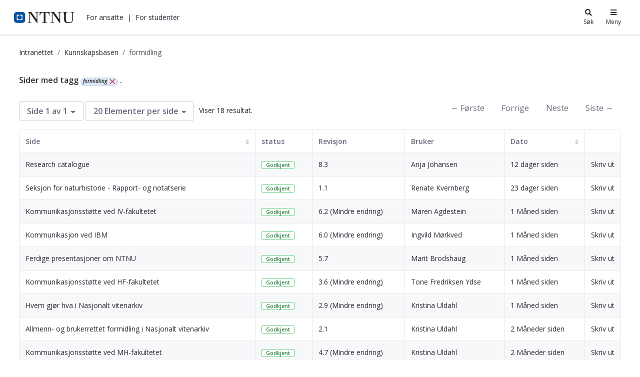

--- FILE ---
content_type: text/html;charset=UTF-8
request_url: https://i.ntnu.no/wiki/-/wiki/tag/formidling
body_size: 24167
content:




































	
		
			<!DOCTYPE html>


















































































<html class="ltr" dir="ltr" lang="nb-NO">
	<head>
		<title>Kunnskapsbasen - NTNU</title>
		<meta content="initial-scale=1.0, width=device-width" name="viewport" />

		<meta name="mobile-web-app-capable" content="yes">
		<meta name="application-name" content="NTNU">

		<meta name="apple-mobile-web-app-capable" content="yes">
		<meta name="apple-mobile-web-app-title" content="NTNU">
		<meta name="apple-mobile-web-app-status-bar-style" content="default">

		<link rel="apple-touch-icon" href="https://i.ntnu.no/o/ntnu-theme/images/ntnu-icon-60x60.png">
		<link rel="apple-touch-icon" sizes="76x76" href="https://i.ntnu.no/o/ntnu-theme/images/ntnu-icon-76x76.png">
		<link rel="apple-touch-icon" sizes="120x120" href="https://i.ntnu.no/o/ntnu-theme/images/ntnu-icon-120x120.png">
		<link rel="apple-touch-icon" sizes="152x152" href="https://i.ntnu.no/o/ntnu-theme/images/ntnu-icon-152x152.png">

		<link href="//fonts.googleapis.com/css?family=Open+Sans:400italic,400,300,600,700" rel="stylesheet" type="text/css">
		<meta name="google-site-verification" content="MvmsXC06IWyb82SIuHjRFnJodYChvM7Vot7rt_2EcGk">
		<script async src="https://umami.it.ntnu.no/script.js" data-website-id="c2d02892-c0b8-4056-8265-05f9e45f2f9a"></script>






































<meta content="text/html; charset=UTF-8" http-equiv="content-type" />









<meta content="formidling" lang="nb-NO" name="keywords" />


<script data-senna-track="permanent" src="/o/frontend-js-lodash-web/lodash/lodash.js" type="text/javascript"></script>
<script data-senna-track="permanent" src="/o/frontend-js-lodash-web/lodash/util.js" type="text/javascript"></script>


<link href="https://i.ntnu.no/o/ntnu-theme/images/logoicon.ico" rel="icon" />




	
	

			
				<link data-senna-track="temporary" href="https://i.ntnu.no/wiki/-/wiki/tag/formidling" hreflang="x-default" rel="alternate" />
			

			<link data-senna-track="temporary" href="https://i.ntnu.no/wiki/-/wiki/tag/formidling" hreflang="nb-NO" rel="alternate" />

	

			

			<link data-senna-track="temporary" href="https://i.ntnu.no/en/wiki/-/wiki/tag/formidling" hreflang="en-GB" rel="alternate" />

	





<link class="lfr-css-file" data-senna-track="temporary" href="https://i.ntnu.no/o/ntnu-theme/css/clay.css?browserId=other&amp;themeId=ntnutheme_WAR_ntnutheme&amp;minifierType=css&amp;languageId=nb_NO&amp;b=7110&amp;t=1762515160000" id="liferayAUICSS" rel="stylesheet" type="text/css" />



<link data-senna-track="temporary" href="/o/frontend-css-web/main.css?browserId=other&amp;themeId=ntnutheme_WAR_ntnutheme&amp;minifierType=css&amp;languageId=nb_NO&amp;b=7110&amp;t=1761561455449" id="liferayPortalCSS" rel="stylesheet" type="text/css" />









	

	





	



	

		<link data-senna-track="temporary" href="/combo?browserId=other&amp;minifierType=&amp;themeId=ntnutheme_WAR_ntnutheme&amp;languageId=nb_NO&amp;b=7110&amp;com_liferay_product_navigation_product_menu_web_portlet_ProductMenuPortlet:%2Fcss%2Fmain.css&amp;com_liferay_site_navigation_menu_web_portlet_SiteNavigationMenuPortlet:%2Fcss%2Fmain.css&amp;com_liferay_wiki_web_portlet_WikiPortlet:%2Fwiki%2Fcss%2Fmain.css&amp;t=1762515160000" id="7f0499ae" rel="stylesheet" type="text/css" />

	







<script data-senna-track="temporary" type="text/javascript">
	// <![CDATA[
		var Liferay = Liferay || {};

		Liferay.Browser = {
			acceptsGzip: function() {
				return true;
			},

			

			getMajorVersion: function() {
				return 131.0;
			},

			getRevision: function() {
				return '537.36';
			},
			getVersion: function() {
				return '131.0';
			},

			

			isAir: function() {
				return false;
			},
			isChrome: function() {
				return true;
			},
			isEdge: function() {
				return false;
			},
			isFirefox: function() {
				return false;
			},
			isGecko: function() {
				return true;
			},
			isIe: function() {
				return false;
			},
			isIphone: function() {
				return false;
			},
			isLinux: function() {
				return false;
			},
			isMac: function() {
				return true;
			},
			isMobile: function() {
				return false;
			},
			isMozilla: function() {
				return false;
			},
			isOpera: function() {
				return false;
			},
			isRtf: function() {
				return true;
			},
			isSafari: function() {
				return true;
			},
			isSun: function() {
				return false;
			},
			isWebKit: function() {
				return true;
			},
			isWindows: function() {
				return false;
			}
		};

		Liferay.Data = Liferay.Data || {};

		Liferay.Data.ICONS_INLINE_SVG = true;

		Liferay.Data.NAV_SELECTOR = '#navigation';

		Liferay.Data.NAV_SELECTOR_MOBILE = '#navigationCollapse';

		Liferay.Data.isCustomizationView = function() {
			return false;
		};

		Liferay.Data.notices = [
			null

			

			
		];

		Liferay.PortletKeys = {
			DOCUMENT_LIBRARY: 'com_liferay_document_library_web_portlet_DLPortlet',
			DYNAMIC_DATA_MAPPING: 'com_liferay_dynamic_data_mapping_web_portlet_DDMPortlet',
			ITEM_SELECTOR: 'com_liferay_item_selector_web_portlet_ItemSelectorPortlet'
		};

		Liferay.PropsValues = {
			JAVASCRIPT_SINGLE_PAGE_APPLICATION_TIMEOUT: 0,
			NTLM_AUTH_ENABLED: false,
			UPLOAD_SERVLET_REQUEST_IMPL_MAX_SIZE: 90085760000
		};

		Liferay.ThemeDisplay = {

			

			
				getLayoutId: function() {
					return '6';
				},

				

				getLayoutRelativeControlPanelURL: function() {
					return '/group/guest/~/control_panel/manage?p_p_id=com_liferay_wiki_web_portlet_WikiPortlet';
				},

				getLayoutRelativeURL: function() {
					return '/wiki';
				},
				getLayoutURL: function() {
					return 'https://i.ntnu.no/wiki';
				},
				getParentLayoutId: function() {
					return '1';
				},
				isControlPanel: function() {
					return false;
				},
				isPrivateLayout: function() {
					return 'false';
				},
				isVirtualLayout: function() {
					return false;
				},
			

			getBCP47LanguageId: function() {
				return 'nb-NO';
			},
			getCanonicalURL: function() {

				

				return 'https\x3a\x2f\x2fi\x2entnu\x2eno\x2fwiki\x2f-\x2fwiki\x2ftag\x2fformidling';
			},
			getCDNBaseURL: function() {
				return 'https://i.ntnu.no';
			},
			getCDNDynamicResourcesHost: function() {
				return '';
			},
			getCDNHost: function() {
				return '';
			},
			getCompanyGroupId: function() {
				return '1305837862';
			},
			getCompanyId: function() {
				return '1305837814';
			},
			getDefaultLanguageId: function() {
				return 'nb_NO';
			},
			getDoAsUserIdEncoded: function() {
				return '';
			},
			getLanguageId: function() {
				return 'nb_NO';
			},
			getParentGroupId: function() {
				return '1305837853';
			},
			getPathContext: function() {
				return '';
			},
			getPathImage: function() {
				return '/image';
			},
			getPathJavaScript: function() {
				return '/o/frontend-js-web';
			},
			getPathMain: function() {
				return '/c';
			},
			getPathThemeImages: function() {
				return 'https://i.ntnu.no/o/ntnu-theme/images';
			},
			getPathThemeRoot: function() {
				return '/o/ntnu-theme';
			},
			getPlid: function() {
				return '1307200529';
			},
			getPortalURL: function() {
				return 'https://i.ntnu.no';
			},
			getScopeGroupId: function() {
				return '1305837853';
			},
			getScopeGroupIdOrLiveGroupId: function() {
				return '1305837853';
			},
			getSessionId: function() {
				return '';
			},
			getSiteAdminURL: function() {
				return 'https://i.ntnu.no/group/guest/~/control_panel/manage?p_p_lifecycle=0&p_p_state=maximized&p_p_mode=view';
			},
			getSiteGroupId: function() {
				return '1305837853';
			},
			getURLControlPanel: function() {
				return '/group/control_panel?refererPlid=1307200529';
			},
			getURLHome: function() {
				return 'https\x3a\x2f\x2fi\x2entnu\x2eno\x2fweb\x2fguest';
			},
			getUserEmailAddress: function() {
				return '';
			},
			getUserId: function() {
				return '1305837817';
			},
			getUserName: function() {
				return '';
			},
			isAddSessionIdToURL: function() {
				return false;
			},
			isFreeformLayout: function() {
				return false;
			},
			isImpersonated: function() {
				return false;
			},
			isSignedIn: function() {
				return false;
			},
			isStateExclusive: function() {
				return false;
			},
			isStateMaximized: function() {
				return false;
			},
			isStatePopUp: function() {
				return false;
			}
		};

		var themeDisplay = Liferay.ThemeDisplay;

		Liferay.AUI = {

			

			getAvailableLangPath: function() {
				return 'available_languages.jsp?browserId=other&themeId=ntnutheme_WAR_ntnutheme&colorSchemeId=01&minifierType=js&languageId=nb_NO&b=7110&t=1762435716590';
			},
			getCombine: function() {
				return true;
			},
			getComboPath: function() {
				return '/combo/?browserId=other&minifierType=&languageId=nb_NO&b=7110&t=1761561460460&';
			},
			getDateFormat: function() {
				return '%d.%m.%Y';
			},
			getEditorCKEditorPath: function() {
				return '/o/frontend-editor-ckeditor-web';
			},
			getFilter: function() {
				var filter = 'raw';

				
					
						filter = 'min';
					
					

				return filter;
			},
			getFilterConfig: function() {
				var instance = this;

				var filterConfig = null;

				if (!instance.getCombine()) {
					filterConfig = {
						replaceStr: '.js' + instance.getStaticResourceURLParams(),
						searchExp: '\\.js$'
					};
				}

				return filterConfig;
			},
			getJavaScriptRootPath: function() {
				return '/o/frontend-js-web';
			},
			getLangPath: function() {
				return 'aui_lang.jsp?browserId=other&themeId=ntnutheme_WAR_ntnutheme&colorSchemeId=01&minifierType=js&languageId=nb_NO&b=7110&t=1761561460460';
			},
			getPortletRootPath: function() {
				return '/html/portlet';
			},
			getStaticResourceURLParams: function() {
				return '?browserId=other&minifierType=&languageId=nb_NO&b=7110&t=1761561460460';
			}
		};

		Liferay.authToken = 'PGZrXjtx';

		

		Liferay.currentURL = '\x2fwiki\x2f-\x2fwiki\x2ftag\x2fformidling';
		Liferay.currentURLEncoded = '\x252Fwiki\x252F-\x252Fwiki\x252Ftag\x252Fformidling';
	// ]]>
</script>



	

	<script src="/o/js_loader_modules?t=1763632410867" type="text/javascript"></script>


<script src="/o/js_loader_config?t=1761561476603" type="text/javascript"></script>
<script data-senna-track="permanent" src="/combo?browserId=other&minifierType=js&languageId=nb_NO&b=7110&t=1761561460460&/o/frontend-js-web/jquery/jquery.js&/o/frontend-js-web/clay/popper.js&/o/frontend-js-web/clay/bootstrap.js&/o/frontend-js-web/aui/aui/aui.js&/o/frontend-js-web/aui/aui-base-html5-shiv/aui-base-html5-shiv.js&/o/frontend-js-web/liferay/browser_selectors.js&/o/frontend-js-web/liferay/modules.js&/o/frontend-js-web/liferay/aui_sandbox.js&/o/frontend-js-web/clay/collapsible-search.js&/o/frontend-js-web/clay/side-navigation.js&/o/frontend-js-web/jquery/fm.js&/o/frontend-js-web/jquery/form.js&/o/frontend-js-web/misc/svg4everybody.js&/o/frontend-js-web/aui/arraylist-add/arraylist-add.js&/o/frontend-js-web/aui/arraylist-filter/arraylist-filter.js&/o/frontend-js-web/aui/arraylist/arraylist.js&/o/frontend-js-web/aui/array-extras/array-extras.js&/o/frontend-js-web/aui/array-invoke/array-invoke.js&/o/frontend-js-web/aui/attribute-base/attribute-base.js&/o/frontend-js-web/aui/attribute-complex/attribute-complex.js&/o/frontend-js-web/aui/attribute-core/attribute-core.js&/o/frontend-js-web/aui/attribute-observable/attribute-observable.js&/o/frontend-js-web/aui/attribute-extras/attribute-extras.js&/o/frontend-js-web/aui/base-base/base-base.js&/o/frontend-js-web/aui/base-pluginhost/base-pluginhost.js&/o/frontend-js-web/aui/classnamemanager/classnamemanager.js&/o/frontend-js-web/aui/datatype-xml-format/datatype-xml-format.js&/o/frontend-js-web/aui/datatype-xml-parse/datatype-xml-parse.js&/o/frontend-js-web/aui/dom-base/dom-base.js&/o/frontend-js-web/aui/dom-core/dom-core.js&/o/frontend-js-web/aui/dom-screen/dom-screen.js&/o/frontend-js-web/aui/dom-style/dom-style.js&/o/frontend-js-web/aui/event-base/event-base.js&/o/frontend-js-web/aui/event-custom-base/event-custom-base.js&/o/frontend-js-web/aui/event-custom-complex/event-custom-complex.js&/o/frontend-js-web/aui/event-delegate/event-delegate.js&/o/frontend-js-web/aui/event-focus/event-focus.js&/o/frontend-js-web/aui/event-hover/event-hover.js" type="text/javascript"></script>
<script data-senna-track="permanent" src="/combo?browserId=other&minifierType=js&languageId=nb_NO&b=7110&t=1761561460460&/o/frontend-js-web/aui/event-key/event-key.js&/o/frontend-js-web/aui/event-mouseenter/event-mouseenter.js&/o/frontend-js-web/aui/event-mousewheel/event-mousewheel.js&/o/frontend-js-web/aui/event-outside/event-outside.js&/o/frontend-js-web/aui/event-resize/event-resize.js&/o/frontend-js-web/aui/event-simulate/event-simulate.js&/o/frontend-js-web/aui/event-synthetic/event-synthetic.js&/o/frontend-js-web/aui/intl/intl.js&/o/frontend-js-web/aui/io-base/io-base.js&/o/frontend-js-web/aui/io-form/io-form.js&/o/frontend-js-web/aui/io-queue/io-queue.js&/o/frontend-js-web/aui/io-upload-iframe/io-upload-iframe.js&/o/frontend-js-web/aui/io-xdr/io-xdr.js&/o/frontend-js-web/aui/json-parse/json-parse.js&/o/frontend-js-web/aui/json-stringify/json-stringify.js&/o/frontend-js-web/aui/node-base/node-base.js&/o/frontend-js-web/aui/node-core/node-core.js&/o/frontend-js-web/aui/node-event-delegate/node-event-delegate.js&/o/frontend-js-web/aui/node-event-simulate/node-event-simulate.js&/o/frontend-js-web/aui/node-focusmanager/node-focusmanager.js&/o/frontend-js-web/aui/node-pluginhost/node-pluginhost.js&/o/frontend-js-web/aui/node-screen/node-screen.js&/o/frontend-js-web/aui/node-style/node-style.js&/o/frontend-js-web/aui/oop/oop.js&/o/frontend-js-web/aui/plugin/plugin.js&/o/frontend-js-web/aui/pluginhost-base/pluginhost-base.js&/o/frontend-js-web/aui/pluginhost-config/pluginhost-config.js&/o/frontend-js-web/aui/querystring-stringify-simple/querystring-stringify-simple.js&/o/frontend-js-web/aui/queue-promote/queue-promote.js&/o/frontend-js-web/aui/selector-css2/selector-css2.js&/o/frontend-js-web/aui/selector-css3/selector-css3.js&/o/frontend-js-web/aui/selector-native/selector-native.js&/o/frontend-js-web/aui/selector/selector.js&/o/frontend-js-web/aui/widget-base/widget-base.js&/o/frontend-js-web/aui/widget-htmlparser/widget-htmlparser.js&/o/frontend-js-web/aui/widget-skin/widget-skin.js" type="text/javascript"></script>
<script data-senna-track="permanent" src="/combo?browserId=other&minifierType=js&languageId=nb_NO&b=7110&t=1761561460460&/o/frontend-js-web/aui/widget-uievents/widget-uievents.js&/o/frontend-js-web/aui/yui-throttle/yui-throttle.js&/o/frontend-js-web/aui/aui-base-core/aui-base-core.js&/o/frontend-js-web/aui/aui-base-lang/aui-base-lang.js&/o/frontend-js-web/aui/aui-classnamemanager/aui-classnamemanager.js&/o/frontend-js-web/aui/aui-component/aui-component.js&/o/frontend-js-web/aui/aui-debounce/aui-debounce.js&/o/frontend-js-web/aui/aui-delayed-task-deprecated/aui-delayed-task-deprecated.js&/o/frontend-js-web/aui/aui-event-base/aui-event-base.js&/o/frontend-js-web/aui/aui-event-input/aui-event-input.js&/o/frontend-js-web/aui/aui-form-validator/aui-form-validator.js&/o/frontend-js-web/aui/aui-node-base/aui-node-base.js&/o/frontend-js-web/aui/aui-node-html5/aui-node-html5.js&/o/frontend-js-web/aui/aui-selector/aui-selector.js&/o/frontend-js-web/aui/aui-timer/aui-timer.js&/o/frontend-js-web/liferay/dependency.js&/o/frontend-js-web/liferay/dom_task_runner.js&/o/frontend-js-web/liferay/events.js&/o/frontend-js-web/liferay/language.js&/o/frontend-js-web/liferay/lazy_load.js&/o/frontend-js-web/liferay/liferay.js&/o/frontend-js-web/liferay/util.js&/o/frontend-js-web/liferay/global.bundle.js&/o/frontend-js-web/liferay/portal.js&/o/frontend-js-web/liferay/portlet.js&/o/frontend-js-web/liferay/workflow.js&/o/frontend-js-web/liferay/address.js&/o/frontend-js-web/liferay/form.js&/o/frontend-js-web/liferay/form_placeholders.js&/o/frontend-js-web/liferay/icon.js&/o/frontend-js-web/liferay/menu.js&/o/frontend-js-web/liferay/notice.js&/o/frontend-js-web/liferay/poller.js" type="text/javascript"></script>
<script src="/o/frontend-js-web/loader/config.js" type="text/javascript"></script>
<script src="/o/frontend-js-web/loader/loader.3.js" type="text/javascript"></script>




	

	<script data-senna-track="temporary" src="/o/js_bundle_config?t=1761561526594" type="text/javascript"></script>


<script data-senna-track="temporary" type="text/javascript">
	// <![CDATA[
		
			
				
		

		

		
	// ]]>
</script>









	
		

			

			
		
		



	
		

			

			
		
	












	

	





	



	















<link class="lfr-css-file" data-senna-track="temporary" href="https://i.ntnu.no/o/ntnu-theme/css/main.css?browserId=other&amp;themeId=ntnutheme_WAR_ntnutheme&amp;minifierType=css&amp;languageId=nb_NO&amp;b=7110&amp;t=1762515160000" id="liferayThemeCSS" rel="stylesheet" type="text/css" />




	<style data-senna-track="temporary" type="text/css">
		/*  DO NOT mess about (csaetre) III-5549 
Last changed 2024-05-22  */


/* Breadcrumbs */

a.breadcrumb-link:hover,
.breadcrumb li:hover a {
    color: var(--ntnu-main-blue) !important;
}


/* -- [ hide focus and other stuffr ] -- */


/* -- [  hide function   ] -- */

menu#portlet-topper-toolbar_com_liferay_wiki_web_portlet_WikiPortlet,
.portlet-breadcrumb .portlet-title-text {
    display: none!important;
}


/* -- [ hide from users signed in ] -- */

.portlet-wiki .autofit-float.autofit-row.portlet-header,
.portlet-wiki .portlet-title-default,
.portlet-wiki .portlet-name-text,
.portlet-wiki .portlet-topper,
.portlet-breadcrumb .portlet-topper,
.portlet-wiki div.page-attachments {
    display: none!important;
}

.portlet-wiki:hover .portlet-topper,
.portlet-wiki:hover .portlet-title-default,
.portlet-wiki:hover .portlet-name-text,
.portlet-breadcrumb:hover .portlet-topper,
.portlet-breadcrumb:hover .portlet-title-default,
.portlet-breadcrumb:hover .portlet-name-text {
    border-color: transparent!important;
    background-color: transparent;
}

.portlet-breadcrumb:hover .portlet-content,
section#portlet_com_liferay_wiki_web_portlet_WikiPortlet:hover .portlet-content {
    border-color: transparent!important;
}

@media only screen and (max-width: 767px) {
   .controls-visible .portlet-content-editable {
    border-color: transparent!important;
    }
}


/* -- [ hide or show for editors] -- */

.signed-out .portlet-wiki .page-redirect,
.controls-hidden .portlet-wiki .page-redirect {
    display: none;
}

.signed-in.controls-visible .portlet-dropzone {
    border: 1px dashed transparent;
}


/* -- [ move wiki navbar - it confuses users] -- */

.portlet-wiki .navbar {
    background-color: #fff;
    position: absolute;
    bottom: 0px;
    height: auto;
    right: 0;
    display: block;
    border-radius: 0px;
    clear: all;
    box-shadow: 0 -.125rem .25rem rgba(0, 0, 0, .075)!important;
}


/* spacing below article table */

.portlet-wiki .taglib-search-iterator-page-iterator-bottom,
.portlet-wiki .main-content-body,
.portlet-wiki .portlet-content-container {
    padding-bottom: 2em;
}


/* -- [hide new wiki button  ] -- */

.portlet-wiki #portlet-title-menu_com_liferay_wiki_web_portlet_WikiPortlet_0 {
    background-color: transparent!important;
}

#ppfe__column1__0 {
    height: 1em;
    padding: 1em 1.5em;
    border-radius: 10px;
}


/* -- [ TOC ] -- */

.portlet-wiki .toc {
    border-color: #AAAAAA36;
    padding: 1em 1em .5em 1em;
    margin-bottom: 1em;
    margin-left: 1.5em;
    float: right;
    max-width: 25rem;
}

.wiki-body .toc ol ol,
.wiki-body .toc ol ol li.toc-level-2 {
    list-style: image;
    list-style-image: url(/documents/1305837853/1306916822/li-child-marker.svg);
}

@media(max-width: 960px) {
    .portlet-wiki .toc {
        max-width: unset;
        width: 100%;
        margin-top: .5rem;
        clear: right;
    }
}


/* accordian width  III-5560 */

.wiki-body .ntnuToggler {
    max-width: 700px;
}

.wiki-body .ntnuToggler h4 {
    font-size: 1em;
}

.wiki-body .ntnuToggler h4 button {
    line-height: 170%;
    padding: 8px;
}

.wiki-body .ntnuToggler + h2,
.wiki-body .ntnuToggler + h3,
.wiki-body .ntnuToggler + p {
    margin-top: 1em;
}

.wiki-body .ntnuToggler > h4 + div,
.wiki-body .ntnuToggler > h3 + div {
    padding: 1em 0;
}


/* -- [edt, details, print, supbage controls ] -- */

.signed-out .portlet-wiki .top-actions .taglib-text,
.controls-hidden .portlet-wiki .top-actions .taglib-text {
    display: none;
}

.signed-out .portlet-wiki .top-actions .lfr-icon-item,
.controls-hidden .portlet-wiki .top-actions .lfr-icon-item {
    color: #000;
    text-align: center;
    padding: 5px;
}

.portlet-wiki .top-actions span:hover a {
    color: #00509e !important;
}


/* -- [ creole wiki CTA ] -- */

.portlet-wiki img[src*="secondary-button.png"]+a,
.portlet-wiki img[src*="primary-button.png"]+a {
    vertical-align: middle!important;
    border-radius: 10rem;
    display: inline-block;
    padding: .3em 1em;
    height: auto;
    font-weight: bold;
    line-height: 1.5em;
    text-align: center;
    vertical-align: top;
    cursor: pointer;
    text-decoration: none;
}

.portlet-wiki img[src*="primary-button.png"]+a {
    background: transparent;
    color: #00509e;
    border: 1px solid #00509e;
}

.portlet-wiki img[src*="secondary-button.png"]+a {
    color: #333;
    border: 1px solid #333;
}

.portlet-wiki img[src*="primary-button.png"]+a:hover,
.portlet-wiki img[src*="secondary-button.png"]+a:hover {
    background: var(--primary);
    color: #fff;
    text-decoration: none;
    border-color: rgba(0, 0, 0, 0);
}


/* -- [ wiki iframe placeholder buttons III-5565  ] -- */

a.ntnu-iframe-youtube:after,
a.ntnu-iframe-other:after {
    content: "\f061";
    font-family: "FontAwesome";
    margin-left: .5rem;
}


/* -- [ wiki body ] -- */

.wiki-body p,
.wiki-body li {
    max-width: 700px;
}


/* top title */

.portlet-wiki h3.header-title {
    font-size: 2em;
    font-weight: 400;
    display: inline-block;
    white-space: normal;
    max-width: 700px;
}

.wiki-body h5 {
    font-size: 1rem;
    margin-top: 1.5em;
    font-weight: 900;
}


/* title */

.wiki-body table td {
    border-left-width: 0;
    border-right-width: 0;
    border-top: 1px solid #ccc;
    border-bottom: 1px solid #ccc;
    color: #444;
    padding: 3px 8px;
    vertical-align: top;
}

.wiki-body tr:first-of-type {
    border-top: 1px solid #ccc;
    border-bottom: 1px solid #ccc;
    color: #444;
    background-color: #eee;
    padding: 4px 8px;
}

.wiki-body table.tbl-headrow-light2 tr:first-of-type,
.wiki-body table.tbl-simple-light2 tr:first-of-type,
.wiki-body table.tbl-headrow-dark2 tr:first-of-type,
.wiki-body table.tbl-simple-dark2 tr:first-of-type,
.wiki-body table.tbl-headrow-line2 tr:first-of-type {
    background-color: transparent!important;
}

.portlet-wiki .wiki-body table tr td p {
    padding: 0;
    margin: 0;
}


/* -- [ child page list ] -- */

.portlet-wiki .sidenav-content .list-group-item h3 {
    font-size: .9rem;
}

.portlet-wiki .sidenav-content .list-group-item .text-default {
    display: none;
}

.portlet-wiki .sidenav-content .list-group-item {
    padding: 0
}

.portlet-wiki .sidenav-content .list-group-item a {
    display: block;
    padding: .5em 1.2em;
}

.portlet-wiki .sidenav-content .list-group-item:hover {
    background-color: rgb(247, 247, 249)
}

@media (max-width: 767.98px) {
    .signed-out .portlet-wiki .top-actions,
    .controls-hidden .portlet-wiki .top-actions {
        position: relative;
        clear: none!important;
    }
    .signed-out .portlet-wiki .top-actions,
    .controls-hidden .portlet-wiki .top-actions {
        display: none;
    }
}


/* -- [ guide  editors to good ] -- */


/* fake toggler toggler */

div#_com_liferay_wiki_web_portlet_WikiPortlet_contentEditorContainer .toggler-header,
body.html-editor.portlet.portlet-wiki.cke_editable.cke_editable_themed.cke_contents_ltr.cke_show_borders .toggler-header {
    color: #E91E63;
    padding-top: 1em;
    padding-bottom: 1em;
}


/* editorial wiki comment */

input#_com_liferay_wiki_web_portlet_WikiPortlet_summary {
    background: #CDDC3963;
}
	</style>





	<style data-senna-track="temporary" type="text/css">

		

			

		

			

		

			

		

			

		

			

		

			

		

			

		

			

		

	</style>


<link data-senna-track="permanent" href="https://i.ntnu.no/combo?browserId=other&minifierType=css&languageId=nb_NO&b=7110&t=1761561453019&/o/product-navigation-simulation-theme-contributor/css/simulation_panel.css&/o/product-navigation-product-menu-theme-contributor/product_navigation_product_menu.css&/o/product-navigation-control-menu-theme-contributor/product_navigation_control_menu.css" rel="stylesheet" type = "text/css" />
<script data-senna-track="permanent" src="https://i.ntnu.no/combo?browserId=other&minifierType=js&languageId=nb_NO&b=7110&t=1761561453019&/o/product-navigation-control-menu-theme-contributor/product_navigation_control_menu.js" type = "text/javascript"></script>






<script type="text/javascript">
// <![CDATA[
Liferay.on(
	'ddmFieldBlur', function(event) {
		if (window.Analytics) {
			Analytics.send(
				'fieldBlurred',
				'Form',
				{
					fieldName: event.fieldName,
					focusDuration: event.focusDuration,
					formId: event.formId,
					page: event.page - 1
				}
			);
		}
	}
);

Liferay.on(
	'ddmFieldFocus', function(event) {
		if (window.Analytics) {
			Analytics.send(
				'fieldFocused',
				'Form',
				{
					fieldName: event.fieldName,
					formId: event.formId,
					page: event.page - 1
				}
			);
		}
	}
);

Liferay.on(
	'ddmFormPageShow', function(event) {
		if (window.Analytics) {
			Analytics.send(
				'pageViewed',
				'Form',
				{
					formId: event.formId,
					page: event.page,
					title: event.title
				}
			);
		}
	}
);

Liferay.on(
	'ddmFormSubmit', function(event) {
		if (window.Analytics) {
			Analytics.send(
				'formSubmitted',
				'Form',
				{
					formId: event.formId
				}
			);
		}
	}
);

Liferay.on(
	'ddmFormView', function(event) {
		if (window.Analytics) {
			Analytics.send(
				'formViewed',
				'Form',
				{
					formId: event.formId,
					title: event.title
				}
			);
		}
	}
);
// ]]>
</script>







<script data-senna-track="temporary" type="text/javascript">
	if (window.Analytics) {
		window._com_liferay_document_library_analytics_isViewFileEntry = false;
	}
</script>





















	</head>


	<body class=" controls-visible  yui3-skin-sam guest-site signed-out public-page site">

















































	<nav class="quick-access-nav" id="ntob_quickAccessNav">
		<h1 class="hide-accessible">Navigasjon</h1>

		<ul>
			
				<li><a href="#main-content">Hopp til innhold</a></li>
			

			
		</ul>
	</nav>

	





















































































		<div class="mb-0 pt-0" id="wrapper">


<style type="text/css">

  .hidden {
    display: none;
  }

  #menu-container {
    position: absolute;
    top: -71px;
    width: 375px;
    max-width: 100vw; /* iphone SE */
    right: 0;
    z-index: 999;
    text-align: left;
    line-height: normal;
    padding: 0; 
    background-color: white
  }

  .header-toggle-btn:hover {
    text-decoration: underline;
  }
  
  .header-toggle-btn.active {
    text-decoration: underline;
  }

  .shadow-sm {
    box-shadow: 0 0 1px rgba(0, 0, 0, 0.2), 0 0 1rem rgba(40, 40, 40, 0.2);
  }

</style>

<header id="banner">
  <div id="navigation" class="navbar navbar-classic navbar-expand-md navbar-light shadow-ntnu bgc-white light bgh-s">
    <div class="d-flex container">
      <a href="/" id="home_href">
        <h1 class="sr-only">i.ntnu.no</h1>
        <img id="header_logo" alt="NTNU Hjemmeside" width="120px" src="https://i.ntnu.no/o/ntnu-theme/images/ntnu-logo-web-v1.svg" height="23px" />
      </a>
      
      <div class="d-none d-md-flex" style="flex-grow:1;">
        <ul class="d-flex" style="margin:0;padding:0;list-style:none;">
          <li id="employees-menu-button" class="ml-2 header-toggle-btn cursor-pointer text-dark" role="button"><a>For ansatte</a></li>
          <span class="ml-2">|</span>
          <li id="students-menu-button" class="ml-2 header-toggle-btn cursor-pointer text-dark" role="button"><a>For studenter</a></li>
        </ul>
      </div>

      <div class="d-flex">
        <button id="search-menu-button" class="header-toggle-btn icn-text-btn" type="button" style="color: #272833;">
          <span class="icn"><i class="fa fa-search"></i></span>
          <span class="icn-label">Søk</span>
        </button>
        <button id="main-menu-button" class="header-toggle-btn icn-text-btn" type="button" style="color: #272833;">
          <span class="icn"><i class="fa fa-bars"></i></span>
          <span class="icn-label">Meny</span>
        </button>
      </div>
    </div>
  </div>

  <div id="search-container" class="header-toggle-container hidden">
    <div id="search" style="max-width:30rem;margin:5vh auto;position:relative;">
      <form method="GET" action="/sok" class="searchWrap input-group-item search-bar-keywords-input-wrapper" style="width: 100%;" id="yui_patched_v3_11_0_1_1629798147318_1201">
        <div id="searchTrigger"></div>
        <div style="position:relative;flex-grow:1;" id="yui_patched_v3_11_0_1_1629798147318_1200">
          <input type="text" aria-label="search" id="innsidaSearch" name="query" placeholder="Søk" style="border: 1px solid rgb(241, 242, 245); border-right-width: 1px; border-right-width: 0; border-bottom-left-radius: 4px; border-top-left-radius: 4px; border-top-right-radius: 0; border-bottom-right-radius: 0; color: rgb(39, 40, 51); font-weight: 400; height: 2.5rem; line-height: 1.5; margin: 0; padding: 0.5rem 0 0.5rem 1rem; flex-grow: 1; width: 100%;" aria-expanded="false" class="">
        </div>
        <div class="input-group-inset-item input-group-inset-item-after search-bar-search-button-wrapper">
          <button class="btn search-bar-search-button btn-unstyled" aria-label="Søk" type="submit">
            <svg class="lexicon-icon lexicon-icon-search" focusable="false" role="presentation" viewBox="0 0 512 512">
              <path class="lexicon-icon-outline" d="M503.254 467.861l-133.645-133.645c27.671-35.13 44.344-79.327 44.344-127.415 0-113.784-92.578-206.362-206.362-206.362s-206.362 92.578-206.362 206.362 92.578 206.362 206.362 206.362c47.268 0 90.735-16.146 125.572-42.969l133.851 133.851c5.002 5.002 11.554 7.488 18.106 7.488s13.104-2.486 18.106-7.488c10.004-10.003 10.004-26.209 0.029-36.183zM52.446 206.801c0-85.558 69.616-155.173 155.173-155.173s155.174 69.616 155.174 155.173-69.616 155.173-155.173 155.173-155.173-69.616-155.173-155.173z"></path>
            </svg>
          </button>
        </div>
      </form>
      <div class="text-center mt-2">
        <a class="text-white" href="/sok">Avansert søk og filtrering</a>
      </div>
      <span class="currentFilter"></span>
      <div id="miniSearchResult" class="text-dark"></div>
    </div>
    
<div style="max-width:56em;margin:0 auto;"><h2>Andre søketjenester</h2></div>
<div style="max-width:56em;margin:0 auto;">
  <div class="d-flex flex-wrap justify-content-between m-4">
    <dl class="text-nowrap">
      <dt>Forskning</dt>
      <dd><a href="http://ntnu.oria.no/" class="outbound text-white">Litteratursøk (Oria)</a></dd>
      <dd><a href="/researchdata" class="outbound text-white">Forskningsdata</a></dd>
      <dd><a href="https://app.cristin.no/search.jsf?type=result" class="outbound text-white">Publikasjoner (NVA)</a></dd>
    </dl>
    <dl class="text-nowrap">
      <dt>Utdanning</dt>
      <dd><a href="https://www.ntnu.no/studier/emner" class="outbound text-white">Emner/fag</a></dd>
      <dd><a href="https://www.ntnu.no/studier/alle" class="outbound text-white">Studieprogrammer</a></dd>
      <dd><a href="https://bibsys-ntnu-ub.alma.exlibrisgroup.com/leganto/public/47BIBSYS_NTNU_UB/searchlists?auth=SAML" class="outbound text-white">Pensumlister (Leganto)</a></dd>
      <dd><a href="https://tp.uio.no/ntnu/rombestilling/" class="outbound text-white">Undervisningsrom</a></dd>
      <dd><a href="https://dlr.unit.no/" class="outbound text-white">Digitale læringsressurser (DLR)</a></dd>
      <dd><a href="https://ntnu.cloud.panopto.eu/" class="outbound text-white">Undervisningsvideoer (Panopto)</a></dd>
    </dl>
    <dl class="text-nowrap">
      <dt>Annet</dt>
      <dd><a href="https://www.ntnu.no/ansatte" class="outbound text-white">Finn ansatte</a></dd>
      <dd><a href="https://www.ntnu.no/sok" class="outbound text-white">Søk på ntnu.no</a></dd>
      <dd><a href="https://www.office.com/search?auth=2" class="outbound text-white">Office 365 (Sharepoint)</a></dd>
      <dd><a href="https://use.mazemap.com/" class="outbound text-white">Kart, bygg, rom (MazeMap)</a></dd>
      <dd><a href="https://ntnu.fotoware.cloud/fotoweb/" class="outbound text-white">NTNUs bilder (FotoWare)</a></dd>
    </dl>
  </div>
</div>
  </div>

  <div id="students-container" class="header-toggle-container hidden">
<div class="container">
  <div class="row m-4">
    <div class="col-12 col-md-6 border-bottom-sm-right insta-icons">
      <div class="row text-center text-white mt-5">
        <a href="https://innsida.ntnu.no/blackboard" class="outbound text-white col-4 mb-5">
            <div class="icon"><svg aria-hidden="true" version="1.1" xmlns="http://www.w3.org/2000/svg" xmlns:xlink="http://www.w3.org/1999/xlink" x="0px" y="0px" viewBox="0 0 512 512" enable-background="new 0 0 512 512" xml:space="preserve"> <circle cx="256" cy="256" r="179.5" fill="#fff"></circle> <path fill="rgba(0, 0, 0, 0.65)" d="M147.251,183.696h55.706c11.065,0,19.078,0.382,24.801,1.526c5.342,1.145,10.302,3.051,14.5,6.105 c4.196,3.051,8.013,7.249,10.682,12.209c2.672,4.959,4.198,10.684,4.198,16.788c0,6.868-1.908,12.974-5.342,18.695 c-3.435,5.723-8.394,9.92-14.117,12.592c8.393,2.67,14.88,6.866,19.459,12.973c4.579,6.104,6.868,13.354,6.868,21.747 c0,6.486-1.526,12.974-4.58,19.078c-3.051,6.105-6.867,11.065-12.209,14.882c-4.959,3.814-11.446,6.104-18.695,6.866 c-4.58,0.384-16.026,0.763-33.958,1.146h-47.312V183.696z M172.052,207.734l-0.382,35.482h21.748c4.197,0,8.396,0,12.592,0 c4.578,0,8.776,0,13.354-1.906c3.814-1.526,7.631-4.58,9.538-8.394c1.526-2.671,2.29-5.723,2.29-8.777 c0-3.814-1.909-7.248-4.197-9.918c-3.053-3.435-7.249-5.343-11.446-5.725c-2.671-0.381-10.685-0.381-24.039-0.381 L172.052,207.734z M171.289,265.729l0.382,37.774h28.998c6.486,0,12.972,0,19.84,0c6.869-1.146,9.539-1.909,13.737-6.104 c1.907-1.909,4.959-6.105,5.341-11.829c0-4.577-1.145-6.486-2.29-9.156c-1.145-1.907-2.29-3.435-3.815-4.962 c-3.816-3.814-10.303-5.723-15.263-5.723c-6.486-0.38-13.354,0-19.841,0H171.289z"></path> <path fill="rgba(0, 0, 0, 0.65)" d="M272.401,326.396V183.696h24.799v52.272c8.395-9.921,17.552-19.077,37.011-19.077 c12.21,0,22.893,4.195,31.669,12.972c9.919,9.92,16.787,25.946,16.025,45.023c-1.145,22.512-5.723,28.616-14.88,39.3 c-8.396,9.538-22.512,14.117-33.96,14.117c-7.247,0-13.734-0.762-19.458-3.814c-5.723-3.052-12.209-8.778-16.407-14.5v16.406 H272.401z M297.199,272.979c0,10.683,4.198,18.314,7.251,23.273c6.104,6.104,8.774,8.014,18.695,9.922 c5.723,1.144,16.023-1.146,21.367-5.724c6.104-4.961,11.063-12.591,12.209-24.037c1.525-17.552-4.959-26.328-9.92-30.906 c-6.869-5.724-15.644-7.25-22.13-6.868c-8.014,0.38-16.788,6.104-20.985,11.064 C299.489,255.427,297.199,262.676,297.199,272.979z"></path></svg></div>
            <div>Blackboard</div>
        </a>
        <a href="https://ntnu.inspera.no/" class="outbound text-white col-4 mb-5">
            <div class="icon"><i class="fa fa-check"></i></div>
            <div>Inspera</div>
        </a>
        <a href="https://innsida.ntnu.no/o365" class="outbound text-white col-4 mb-5">
            <div class="icon"><svg version="1.1" id="image-2" xmlns="http://www.w3.org/2000/svg" xmlns:xlink="http://www.w3.org/1999/xlink" x="0px" y="0px" width="64px" height="64px" viewBox="-27.68 391.629 64 64" enable-background="new -27.68 391.629 64 64" xml:space="preserve"> <path fill="none" d="M-1.156,394.943l-0.305,0.184c-0.486,0.297-0.943,0.625-1.37,0.986l0.88-0.623h7.471l1.357,10.335l-6.791,6.826 l-6.79,4.743v5.471c0,3.819,1.986,7.363,5.239,9.342l7.149,4.348l-15.104,8.854h-2.913l-5.43-3.303 c-3.252-1.979-5.239-5.521-5.239-9.341v-18.395c0-3.822,1.988-7.365,5.242-9.343l16.298-9.908 C-1.36,395.059-1.258,395-1.156,394.943z"/> <path fill="#FFFFFF" stroke="#00509E" stroke-width="3" stroke-miterlimit="10" d="M-1.156,394.943l-0.305,0.184 c-0.486,0.297-0.943,0.625-1.37,0.986l0.88-0.623h7.471l1.357,10.335l-6.791,6.826l-6.79,4.743v5.471 c0,3.819,1.986,7.363,5.239,9.342l7.149,4.348l-15.104,8.854h-2.913l-5.43-3.303c-3.252-1.979-5.239-5.521-5.239-9.341v-18.395 c0-3.822,1.988-7.365,5.242-9.343l16.298-9.908C-1.36,395.059-1.258,395-1.156,394.943z"/> <path fill="none" d="M15.027,416.746v6.115c0,3.819-1.987,7.364-5.239,9.342l-16.298,9.913c-3.333,2.029-7.482,2.103-10.874,0.22 l15.919,9.686c3.459,2.103,7.794,2.103,11.252,0l16.298-9.915c3.252-1.979,5.238-5.521,5.238-9.341v-4.418l-1.358-2.046 L15.027,416.746z"/> <path fill="#FFFFFF" stroke="#00509E" stroke-width="3" stroke-miterlimit="10" d="M15.027,416.746v6.115 c0,3.819-1.987,7.364-5.239,9.342l-16.298,9.913c-3.333,2.029-7.482,2.103-10.874,0.22l15.919,9.686 c3.459,2.103,7.794,2.103,11.252,0l16.298-9.915c3.252-1.979,5.238-5.521,5.238-9.341v-4.418l-1.358-2.046L15.027,416.746z"/> <path fill="none" d="M26.083,405.028L9.786,395.12c-3.35-2.035-7.522-2.1-10.922-0.188l-0.324,0.194 c-3.254,1.979-5.242,5.523-5.242,9.346v12.944l5.242-3.188c3.458-2.102,7.789-2.102,11.246,0l16.298,9.907 c3.152,1.917,5.116,5.302,5.236,8.986c0.004-0.119,0.006-0.238,0.006-0.357v-18.395C31.326,410.549,29.337,407.006,26.083,405.028z" /> <path fill="#FFFFFF" stroke="#00509E" stroke-width="3" stroke-miterlimit="10" d="M26.083,405.028L9.786,395.12 c-3.35-2.035-7.522-2.1-10.922-0.188l-0.324,0.194c-3.254,1.979-5.242,5.523-5.242,9.346v12.944l5.242-3.188 c3.458-2.102,7.789-2.102,11.246,0l16.298,9.907c3.152,1.917,5.116,5.302,5.236,8.986c0.004-0.119,0.006-0.238,0.006-0.357v-18.395 C31.326,410.549,29.337,407.006,26.083,405.028z"/> <path fill="none" d="M-22.994,433.123L-22.994,433.123z"/> <linearGradient id="SVGID_1_" gradientUnits="userSpaceOnUse" x1="6.3408" y1="-58.5308" x2="6.3408" y2="-58.5308" gradientTransform="matrix(14.882 0 0 14.882 -117.3652 1304.1719)"> <stop  offset="0" style="stop-color:#FFFFFF"/> <stop  offset="1" style="stop-color:#EEEEEE;stop-opacity:0"/> </linearGradient> <path fill="url(#SVGID_1_)" d="M-22.994,433.123L-22.994,433.123z"/> </svg></div>
            <div>Microsoft 365</div>
        </a>
      </div>
      <div class="row text-center text-white">
        <a href="https://outlook.office365.com/" class="outbound text-white col-4 mb-5">
            <div class="icon"><i class="fa fa-envelope"></i></div>
            <div>Webmail</div>
        </a>
        <a href="/timeplan" class="outbound text-white col-4 mb-5">
            <div class="icon"><i class="fa fa-calendar"></i></div>
			<div>Timeplan</div>
        </a>
        <a href="/romreservasjon" class="outbound text-white col-4 mb-5">
			<div class="icon"><i class="fa fa-clock"></i></div>
			<div>Reserver rom</div>
        </a>
      </div>
      <div class="row text-center text-white">
        <a href="https://www.ntnu.no/studentweb" class="outbound text-white col-4 mb-5">
			<div class="icon"><i class="fa fa-graduation-cap"></i></div>
			<div>Studentweb</div>
        </a>
        <a href="https://www.ntnu.no/ub" class="outbound text-white col-4 mb-5">
			<div class="icon"><i class="fa fa-book"></i></div>
			<div>Bibliotek</div>
        </a>
        <a href="https://hjelp.ntnu.no/" class="outbound text-white col-4 mb-5">
			<div class="icon"><svg enable-background="new 0 0 260 200" viewBox="0 0 260 200" xmlns="http://www.w3.org/2000/svg"><path d="m147.6 54c-4.8-2.3-10.4-3.5-16.6-3.5-6.8 0-12.7 1.4-17.7 4.2-5.1 2.8-8.9 6.3-11.6 10.5-2.6 4.2-4 8.4-4 12.5 0 2 .8 3.8 2.5 5.6 1.7 1.7 3.7 2.6 6.1 2.6 4.1 0 6.9-2.4 8.4-7.3 1.6-4.7 3.5-8.2 5.7-10.6 2.3-2.4 5.8-3.6 10.5-3.6 4.1 0 7.4 1.2 10 3.6s3.9 5.3 3.9 8.8c0 1.8-.4 3.4-1.3 4.9-.8 1.5-1.9 2.9-3.1 4.1s-3.2 3.1-6 5.5c-3.2 2.8-5.7 5.2-7.5 7.2-1.9 2-3.4 4.4-4.5 7-1.1 2.7-1.7 5.8-1.7 9.5 0 2.9.8 5.1 2.3 6.6s3.4 2.2 5.7 2.2c4.3 0 6.9-2.3 7.7-6.8l2.1-7c.4-.8 1.1-1.8 2-2.8s2.1-2.2 3.5-3.5c5.3-4.8 9-8.2 11.1-10.2s3.8-4.4 5.3-7.2 2.2-6 2.2-9.7c0-4.7-1.3-9-3.9-13-2.6-4.1-6.3-7.3-11.1-9.6z" fill="none"/><path d="m130.2 4.5c-68.4 0-123.9 42.6-123.9 95.2 0 20.4 8.4 39.2 22.6 54.8-8 18-21.1 32.3-21.3 32.4-1.3 1.4-1.7 3.4-.9 5.2s2.4 2.9 4.3 2.9c21.8 0 39.8-7.3 52.8-14.9 19.2 9.3 41.9 14.9 66.3 14.9 68.4 0 123.8-42.6 123.8-95.3.1-52.6-55.3-95.2-123.7-95.2zm6 141.9c-2 1.7-4.2 2.6-6.8 2.6s-5-.9-6.9-2.6c-2-1.7-3-4.1-3-7.2 0-2.7 1-5 2.9-6.9s4.2-2.8 7-2.8c2.7 0 5 .9 6.9 2.8s2.8 4.2 2.8 6.9c0 3-1 5.4-2.9 7.2zm24.2-60.2c-1.5 2.8-3.3 5.2-5.3 7.2-2.1 2-5.8 5.4-11.1 10.2-1.5 1.3-2.7 2.5-3.5 3.5-.9 1-1.6 1.9-2 2.8l-2.1 7c-.8 4.5-3.4 6.8-7.7 6.8-2.3 0-4.1-.7-5.7-2.2-1.5-1.5-2.3-3.7-2.3-6.6 0-3.6.6-6.8 1.7-9.5s2.6-5 4.5-7 4.4-4.4 7.5-7.2c2.8-2.4 4.8-4.3 6-5.5s2.3-2.6 3.1-4.1 1.3-3.2 1.3-4.9c0-3.5-1.3-6.4-3.9-8.8s-5.9-3.6-10-3.6c-4.8 0-8.3 1.2-10.5 3.6-2.3 2.4-4.2 6-5.7 10.6-1.5 4.9-4.3 7.3-8.4 7.3-2.4 0-4.5-.9-6.1-2.6-1.7-1.7-2.5-3.6-2.5-5.6 0-4.1 1.3-8.3 4-12.5 2.6-4.2 6.5-7.7 11.6-10.5s11-4.2 17.7-4.2c6.3 0 11.8 1.2 16.6 3.5s8.5 5.5 11.2 9.5c2.6 4 3.9 8.3 3.9 13 0 3.8-.8 7-2.3 9.8z" fill="#ffffff"/></svg></div>
			<div>NTNU Hjelp</div>
        </a>
      </div>
    </div>
    <div class="col-12 col-md-6 mt-4 mt-md-0">
      <ul class="simple-list dark my-4">
        <li class="list-item"><a href="/eksamen" class="outbound text-white">Eksamen</a></li>
        <li class="list-item"><a href="/kart" class="outbound text-white">Campuskart (MazeMap)</a></li>
        <li class="list-item"><a href="/utenlandsstudier" class="outbound text-white">Utenlandsstudier</a></li>
        <li class="list-item"><a href="/oppgaveskriving" class="outbound text-white">Oppgaveskriving</a></li>
        <li class="list-item"><a href="/studentprogramvare" class="outbound text-white">Programvare</a></li>
        <li class="list-item"><a href="/veiledning" class="outbound text-white">Veiledning</a></li>
        <li class="list-item"><a href="https://www.ntnu.no/karriere" class="outbound text-white">Karriere</a></li>
        <li class="list-item"><a href="/tilrettelegging" class="outbound text-white">Tilrettelegging</a></li>
        <li class="list-item"><a href="https://i.ntnu.no/sifra" class="outbound text-white">Si fra!</a></li>
      </ul>
    </div>
  </div>
  <div class="d-flex mb-4 justify-content-center">
    <a href="/student" class="button-more border rounded px-3 py-2">Flere tjenester</a>
  </div>
</div>
  </div>

  <div id="employees-container" class="header-toggle-container hidden">
<div class="container">
  <div class="row m-4">
    <div class="col-12 col-md-6 border-bottom-sm-right insta-icons">
      <div class="row text-center text-white mt-5">
        <a href="https://innsida.ntnu.no/blackboard" class="outbound text-white col-4 mb-5">
            <div class="icon"><svg aria-hidden="true" version="1.1" xmlns="http://www.w3.org/2000/svg" xmlns:xlink="http://www.w3.org/1999/xlink" x="0px" y="0px" viewBox="0 0 512 512" enable-background="new 0 0 512 512" xml:space="preserve"> <circle cx="256" cy="256" r="179.5" fill="#fff"></circle> <path fill="rgba(0, 0, 0, 0.65)" d="M147.251,183.696h55.706c11.065,0,19.078,0.382,24.801,1.526c5.342,1.145,10.302,3.051,14.5,6.105 c4.196,3.051,8.013,7.249,10.682,12.209c2.672,4.959,4.198,10.684,4.198,16.788c0,6.868-1.908,12.974-5.342,18.695 c-3.435,5.723-8.394,9.92-14.117,12.592c8.393,2.67,14.88,6.866,19.459,12.973c4.579,6.104,6.868,13.354,6.868,21.747 c0,6.486-1.526,12.974-4.58,19.078c-3.051,6.105-6.867,11.065-12.209,14.882c-4.959,3.814-11.446,6.104-18.695,6.866 c-4.58,0.384-16.026,0.763-33.958,1.146h-47.312V183.696z M172.052,207.734l-0.382,35.482h21.748c4.197,0,8.396,0,12.592,0 c4.578,0,8.776,0,13.354-1.906c3.814-1.526,7.631-4.58,9.538-8.394c1.526-2.671,2.29-5.723,2.29-8.777 c0-3.814-1.909-7.248-4.197-9.918c-3.053-3.435-7.249-5.343-11.446-5.725c-2.671-0.381-10.685-0.381-24.039-0.381 L172.052,207.734z M171.289,265.729l0.382,37.774h28.998c6.486,0,12.972,0,19.84,0c6.869-1.146,9.539-1.909,13.737-6.104 c1.907-1.909,4.959-6.105,5.341-11.829c0-4.577-1.145-6.486-2.29-9.156c-1.145-1.907-2.29-3.435-3.815-4.962 c-3.816-3.814-10.303-5.723-15.263-5.723c-6.486-0.38-13.354,0-19.841,0H171.289z"></path> <path fill="rgba(0, 0, 0, 0.65)" d="M272.401,326.396V183.696h24.799v52.272c8.395-9.921,17.552-19.077,37.011-19.077 c12.21,0,22.893,4.195,31.669,12.972c9.919,9.92,16.787,25.946,16.025,45.023c-1.145,22.512-5.723,28.616-14.88,39.3 c-8.396,9.538-22.512,14.117-33.96,14.117c-7.247,0-13.734-0.762-19.458-3.814c-5.723-3.052-12.209-8.778-16.407-14.5v16.406 H272.401z M297.199,272.979c0,10.683,4.198,18.314,7.251,23.273c6.104,6.104,8.774,8.014,18.695,9.922 c5.723,1.144,16.023-1.146,21.367-5.724c6.104-4.961,11.063-12.591,12.209-24.037c1.525-17.552-4.959-26.328-9.92-30.906 c-6.869-5.724-15.644-7.25-22.13-6.868c-8.014,0.38-16.788,6.104-20.985,11.064 C299.489,255.427,297.199,262.676,297.199,272.979z"></path></svg></div>
			<div>Blackboard</div>
        </a>
        <a href="https://ntnu.inspera.no/admin" class="outbound text-white col-4 mb-5">
			<div class="icon"><i class="fa fa-check"></i></div>
			<div>Inspera</div>
        </a>
        <a href="https://www.ntnu.no/ub" class="outbound text-white col-4 mb-5">
			<div class="icon"><i class="fa fa-book"></i></div>
			<div>Bibliotek</div>
        </a>
      </div>
      <div class="row text-center text-white">
        <a href="https://outlook.office365.com/" class="outbound text-white col-4 mb-5">
			<div class="icon"><i class="fa fa-envelope"></i></div>
			<div>Webmail</div>
        </a>
        <a href="https://innsida.ntnu.no/o365" class="outbound text-white col-4 mb-5">
            <div class="icon"><svg version="1.1" id="image-2" xmlns="http://www.w3.org/2000/svg" xmlns:xlink="http://www.w3.org/1999/xlink" x="0px" y="0px" width="64px" height="64px" viewBox="-27.68 391.629 64 64" enable-background="new -27.68 391.629 64 64" xml:space="preserve"> <path fill="none" d="M-1.156,394.943l-0.305,0.184c-0.486,0.297-0.943,0.625-1.37,0.986l0.88-0.623h7.471l1.357,10.335l-6.791,6.826 l-6.79,4.743v5.471c0,3.819,1.986,7.363,5.239,9.342l7.149,4.348l-15.104,8.854h-2.913l-5.43-3.303 c-3.252-1.979-5.239-5.521-5.239-9.341v-18.395c0-3.822,1.988-7.365,5.242-9.343l16.298-9.908 C-1.36,395.059-1.258,395-1.156,394.943z"/> <path fill="#FFFFFF" stroke="#00509E" stroke-width="3" stroke-miterlimit="10" d="M-1.156,394.943l-0.305,0.184 c-0.486,0.297-0.943,0.625-1.37,0.986l0.88-0.623h7.471l1.357,10.335l-6.791,6.826l-6.79,4.743v5.471 c0,3.819,1.986,7.363,5.239,9.342l7.149,4.348l-15.104,8.854h-2.913l-5.43-3.303c-3.252-1.979-5.239-5.521-5.239-9.341v-18.395 c0-3.822,1.988-7.365,5.242-9.343l16.298-9.908C-1.36,395.059-1.258,395-1.156,394.943z"/> <path fill="none" d="M15.027,416.746v6.115c0,3.819-1.987,7.364-5.239,9.342l-16.298,9.913c-3.333,2.029-7.482,2.103-10.874,0.22 l15.919,9.686c3.459,2.103,7.794,2.103,11.252,0l16.298-9.915c3.252-1.979,5.238-5.521,5.238-9.341v-4.418l-1.358-2.046 L15.027,416.746z"/> <path fill="#FFFFFF" stroke="#00509E" stroke-width="3" stroke-miterlimit="10" d="M15.027,416.746v6.115 c0,3.819-1.987,7.364-5.239,9.342l-16.298,9.913c-3.333,2.029-7.482,2.103-10.874,0.22l15.919,9.686 c3.459,2.103,7.794,2.103,11.252,0l16.298-9.915c3.252-1.979,5.238-5.521,5.238-9.341v-4.418l-1.358-2.046L15.027,416.746z"/> <path fill="none" d="M26.083,405.028L9.786,395.12c-3.35-2.035-7.522-2.1-10.922-0.188l-0.324,0.194 c-3.254,1.979-5.242,5.523-5.242,9.346v12.944l5.242-3.188c3.458-2.102,7.789-2.102,11.246,0l16.298,9.907 c3.152,1.917,5.116,5.302,5.236,8.986c0.004-0.119,0.006-0.238,0.006-0.357v-18.395C31.326,410.549,29.337,407.006,26.083,405.028z" /> <path fill="#FFFFFF" stroke="#00509E" stroke-width="3" stroke-miterlimit="10" d="M26.083,405.028L9.786,395.12 c-3.35-2.035-7.522-2.1-10.922-0.188l-0.324,0.194c-3.254,1.979-5.242,5.523-5.242,9.346v12.944l5.242-3.188 c3.458-2.102,7.789-2.102,11.246,0l16.298,9.907c3.152,1.917,5.116,5.302,5.236,8.986c0.004-0.119,0.006-0.238,0.006-0.357v-18.395 C31.326,410.549,29.337,407.006,26.083,405.028z"/> <path fill="none" d="M-22.994,433.123L-22.994,433.123z"/> <linearGradient id="SVGID_1_" gradientUnits="userSpaceOnUse" x1="6.3408" y1="-58.5308" x2="6.3408" y2="-58.5308" gradientTransform="matrix(14.882 0 0 14.882 -117.3652 1304.1719)"> <stop  offset="0" style="stop-color:#FFFFFF"/> <stop  offset="1" style="stop-color:#EEEEEE;stop-opacity:0"/> </linearGradient> <path fill="url(#SVGID_1_)" d="M-22.994,433.123L-22.994,433.123z"/> </svg></div>
            <div>Microsoft 365</div>
        </a>
        <a href="/romreservasjon" class="outbound text-white col-4 mb-5">
            <div class="icon"><i class="fa fa-clock"></i></div>
            <div>Reserver rom</div>
        </a>
      </div>
      <div class="row text-center text-white">
        <a href="https://login.dfo.no/?idp=feide&service=selvbetjeningsportal" class="outbound text-white col-4 mb-5">
            <div class="icon"><i class="fa fa-folder-open"></i></div>
            <div>Selvbetjeningsportalen</div>
        </a>
        <a href="/reise" class="outbound text-white col-4 mb-5">
            <div class="icon"><i class="fa fa-plane"></i></div>
            <div>Reise</div>
        </a>
        <a href="https://hjelp.ntnu.no/" class="outbound text-white col-4 mb-5">
            <div class="icon"><svg enable-background="new 0 0 260 200" viewBox="0 0 260 200" xmlns="http://www.w3.org/2000/svg"><path d="m147.6 54c-4.8-2.3-10.4-3.5-16.6-3.5-6.8 0-12.7 1.4-17.7 4.2-5.1 2.8-8.9 6.3-11.6 10.5-2.6 4.2-4 8.4-4 12.5 0 2 .8 3.8 2.5 5.6 1.7 1.7 3.7 2.6 6.1 2.6 4.1 0 6.9-2.4 8.4-7.3 1.6-4.7 3.5-8.2 5.7-10.6 2.3-2.4 5.8-3.6 10.5-3.6 4.1 0 7.4 1.2 10 3.6s3.9 5.3 3.9 8.8c0 1.8-.4 3.4-1.3 4.9-.8 1.5-1.9 2.9-3.1 4.1s-3.2 3.1-6 5.5c-3.2 2.8-5.7 5.2-7.5 7.2-1.9 2-3.4 4.4-4.5 7-1.1 2.7-1.7 5.8-1.7 9.5 0 2.9.8 5.1 2.3 6.6s3.4 2.2 5.7 2.2c4.3 0 6.9-2.3 7.7-6.8l2.1-7c.4-.8 1.1-1.8 2-2.8s2.1-2.2 3.5-3.5c5.3-4.8 9-8.2 11.1-10.2s3.8-4.4 5.3-7.2 2.2-6 2.2-9.7c0-4.7-1.3-9-3.9-13-2.6-4.1-6.3-7.3-11.1-9.6z" fill="none"/><path d="m130.2 4.5c-68.4 0-123.9 42.6-123.9 95.2 0 20.4 8.4 39.2 22.6 54.8-8 18-21.1 32.3-21.3 32.4-1.3 1.4-1.7 3.4-.9 5.2s2.4 2.9 4.3 2.9c21.8 0 39.8-7.3 52.8-14.9 19.2 9.3 41.9 14.9 66.3 14.9 68.4 0 123.8-42.6 123.8-95.3.1-52.6-55.3-95.2-123.7-95.2zm6 141.9c-2 1.7-4.2 2.6-6.8 2.6s-5-.9-6.9-2.6c-2-1.7-3-4.1-3-7.2 0-2.7 1-5 2.9-6.9s4.2-2.8 7-2.8c2.7 0 5 .9 6.9 2.8s2.8 4.2 2.8 6.9c0 3-1 5.4-2.9 7.2zm24.2-60.2c-1.5 2.8-3.3 5.2-5.3 7.2-2.1 2-5.8 5.4-11.1 10.2-1.5 1.3-2.7 2.5-3.5 3.5-.9 1-1.6 1.9-2 2.8l-2.1 7c-.8 4.5-3.4 6.8-7.7 6.8-2.3 0-4.1-.7-5.7-2.2-1.5-1.5-2.3-3.7-2.3-6.6 0-3.6.6-6.8 1.7-9.5s2.6-5 4.5-7 4.4-4.4 7.5-7.2c2.8-2.4 4.8-4.3 6-5.5s2.3-2.6 3.1-4.1 1.3-3.2 1.3-4.9c0-3.5-1.3-6.4-3.9-8.8s-5.9-3.6-10-3.6c-4.8 0-8.3 1.2-10.5 3.6-2.3 2.4-4.2 6-5.7 10.6-1.5 4.9-4.3 7.3-8.4 7.3-2.4 0-4.5-.9-6.1-2.6-1.7-1.7-2.5-3.6-2.5-5.6 0-4.1 1.3-8.3 4-12.5 2.6-4.2 6.5-7.7 11.6-10.5s11-4.2 17.7-4.2c6.3 0 11.8 1.2 16.6 3.5s8.5 5.5 11.2 9.5c2.6 4 3.9 8.3 3.9 13 0 3.8-.8 7-2.3 9.8z" fill="#ffffff"/></svg></div>
            <div>NTNU Hjelp</div>
        </a>
      </div>
    </div>
    <div class="col-12 col-md-6 mt-4 mt-md-0">
      <ul class="simple-list dark my-4">
        <li class="list-item"><a href="/bestille" class="outbound text-white">Bestille varer og tjenester</a></li>
        <li class="list-item"><a href="/kart-og-rom" class="outbound text-white">Campuskart (MazeMap)</a></li>
        <li class="list-item"><a href="/vaktmestere" class="outbound text-white">Vaktmester</a></li>
        <li class="list-item"><a href="/logo-og-maler" class="outbound text-white">Logo, maler og grafisk profil</a></li>
        <li class="list-item"><a href="/planlegge-og-gjennomfore-undervisning" class="outbound text-white">Læringsstøtte — for undervisere</a></li>
        <li class="list-item"><a href="https://studntnu.sharepoint.com/sites/studieplanlegging" class="outbound text-white">KASPER — verktøy for utdanningskvalitet</a></li>
        <li class="list-item"><a href="/registrere" class="outbound text-white">Registrere forskning i NVA</a></li>
        <li class="list-item"><a href="https://innsida.ntnu.no/ephorte" class="outbound text-white">Saksbehandling (Elements)</a></li>
        <li class="list-item"><a href="https://i.ntnu.no/sifra-ansatt" class="outbound text-white">Si fra!</a></li>
      </ul>
    </div>
  </div>
  <div class="d-flex mb-4 justify-content-center">
    <a href="/ansatt" class="button-more border rounded px-3 py-2">Flere tjenester</a>
  </div>
</div>
  </div>

  <div class="container">








































	

	<div class="portlet-boundary portlet-boundary_com_liferay_site_navigation_breadcrumb_web_portlet_SiteNavigationBreadcrumbPortlet_  portlet-static portlet-static-end portlet-borderless portlet-breadcrumb " id="p_p_id_com_liferay_site_navigation_breadcrumb_web_portlet_SiteNavigationBreadcrumbPortlet_" >
		<span id="p_com_liferay_site_navigation_breadcrumb_web_portlet_SiteNavigationBreadcrumbPortlet"></span>




	

	
		
			






































	

		

		
<section class="portlet" id="portlet_com_liferay_site_navigation_breadcrumb_web_portlet_SiteNavigationBreadcrumbPortlet">


	<div class="portlet-content">


			<div class="autofit-float autofit-row portlet-header">

					<div class="autofit-col autofit-col-expand">
						<h2 class="portlet-title-text">Brødsmule</h2>
					</div>

			</div>

		
			<div class=" portlet-content-container" >
				


	<div class="portlet-body">



	
		
			
				
					



















































	

				

				
					
						


	

		































































<nav aria-label="Brødsmule" id="_com_liferay_site_navigation_breadcrumb_web_portlet_SiteNavigationBreadcrumbPortlet_breadcrumbs-defaultScreen">
	

		

			<ul class="breadcrumb breadcrumb-horizontal">


			<li class="" >
					<a

						href="https://i.ntnu.no/."

					>

				Intranettet

					</a>
			</li>

			<li class="" >
					<a

						href="https://i.ntnu.no/wiki"

					>

				Kunnskapsbasen

					</a>
			</li>

			<li class="active" aria-current="page">

				formidling

			</li>
	</ul>

	
</nav>

	
	
					
				
			
		
	
	


	</div>

			</div>
		
	</div>
</section>

		
	

		
		







	</div>






  </div>

  <div class="container position-relative">
    <div id="menu-container" class="header-toggle-container shadow-sm hidden">
        <div class="list-group mb-0">
            <a class="outbound list-group-item list-group-item-action" href="https://innsida.ntnu.no/start">Innsida startside</a>
            <a class="outbound list-group-item list-group-item-action" href="/hjelp">Hjelp</a>
              <a class="list-group-item list-group-item-action" href="/c/portal/login?redirect=/wiki/-/wiki/tag/formidling" rel="nofollow">Logg inn</a>
        </div>
    </div>
  </div>
</header>

<script>
(function($) {
  var buttons = $(".header-toggle-btn");
  var icon_btns = {
    "search-menu-button": { on: "fa-times", off: "fa-search" },
    "main-menu-button": { on: "fa-times", off: "fa-bars" }
  };
  var btn_to_page = {
    "search-menu-button": "search-container",
    "main-menu-button": "menu-container",
    "employees-menu-button": "employees-container",
    "students-menu-button": "students-container"
  };

  function togglePage(id) {
    if (!id) {
      return;
    }
    var pages = $(".header-toggle-container");
    pages.each(function (i, page) {
      page = $(page);
      var pageID = page.attr("id");
      if (pageID !== id) {
        page.addClass("hidden");
      }
    });
    $("#" + id).toggleClass("hidden");
    if (!$("#" + id).hasClass("hidden")) {
      switch (id) {
        case "page-search":
          $("#innsidaSearch").focus();
          break;

        case "page-menu":
          $("#page-menu a").first().focus();
          break;

        default:
          break;
      }
    }
  }

  function closeButtons() {
    var navLinks = $(".nav-link");
    navLinks.each(function (_i, l) {
      var link = $(l);
      link.removeClass("active");
    });

    buttons.each(function (i, button) {
      var button = $(button);
      btnID = button.attr("id");
      button.removeClass("active");
      if (icon_btns[btnID]) {
        $("#" + btnID + " i")
          .removeClass(icon_btns[btnID].on)
          .addClass(icon_btns[btnID].off);
      }
    });
  }

  buttons.click(function () {
    var current = $(this);
    var isActive = current.hasClass("active") ? true : false;

    // Handle other buttons
    closeButtons();

    if (!isActive) {
      current.addClass("active");
    }

    var currID = $(this).attr("data-id") || $(this).attr("id");
    last_clicked_button = currID;

    // Handle clicked button
    togglePage(btn_to_page[currID]);
    if (current.hasClass("active")) {
      if (icon_btns[currID]) {
        $("#" + currID + " i")
          .removeClass(icon_btns[currID].off)
          .addClass(icon_btns[currID].on);
      }
    } else {
      if (icon_btns[currID]) {
        $("#" + currID + " i")
          .removeClass(icon_btns[currID].on)
          .addClass(icon_btns[currID].off);
      }
    }
    return false;
  });
})(jQuery);
</script>
			<section class="" id="content">
				<h1 class="sr-only">Kunnskapsbasen</h1>





































<div class="1_2_columns_ii" id="main-content" role="main">
  <div class="container">
	<div class="portlet-layout row">
		<div class="col-md-12 portlet-column portlet-column-only" id="column-1">
			<div class="portlet-dropzone portlet-column-content portlet-column-content-only" id="layout-column_column-1">







































	

	<div class="portlet-boundary portlet-boundary_com_liferay_wiki_web_portlet_WikiPortlet_  portlet-static portlet-static-end portlet-borderless portlet-wiki " id="p_p_id_com_liferay_wiki_web_portlet_WikiPortlet_" >
		<span id="p_com_liferay_wiki_web_portlet_WikiPortlet"></span>




	

	
		
			






































	

		

		
<section class="portlet" id="portlet_com_liferay_wiki_web_portlet_WikiPortlet">


	<div class="portlet-content">


			<div class="autofit-float autofit-row portlet-header">

					<div class="autofit-col autofit-col-expand">
						<h2 class="portlet-title-text">Wikier</h2>
					</div>

					<div class="autofit-col autofit-col-end">
						<div class="autofit-section">
							<form action="https://i.ntnu.no/wiki?p_p_id=com_liferay_wiki_web_portlet_WikiPortlet&amp;p_p_lifecycle=0&amp;p_p_state=normal&amp;p_p_mode=view&amp;_com_liferay_wiki_web_portlet_WikiPortlet_mvcRenderCommandName=%2Fwiki%2Fsearch" class="form  " data-fm-namespace="_com_liferay_wiki_web_portlet_WikiPortlet_" id="_com_liferay_wiki_web_portlet_WikiPortlet_searchFm" method="get" name="_com_liferay_wiki_web_portlet_WikiPortlet_searchFm" >
	

	








































































	

		

		
			
				<input  class="field form-control"  id="_com_liferay_wiki_web_portlet_WikiPortlet_formDate"    name="_com_liferay_wiki_web_portlet_WikiPortlet_formDate"     type="hidden" value="1764146152312"   />
			
		

		
	









	<input name="p_p_id" type="hidden" value="com_liferay_wiki_web_portlet_WikiPortlet" /><input name="p_p_lifecycle" type="hidden" value="0" /><input name="p_p_state" type="hidden" value="normal" /><input name="p_p_mode" type="hidden" value="view" /><input name="_com_liferay_wiki_web_portlet_WikiPortlet_mvcRenderCommandName" type="hidden" value="/wiki/search" />
	








































































	

		

		
			
				<input  class="field form-control"  id="_com_liferay_wiki_web_portlet_WikiPortlet_redirect"    name="_com_liferay_wiki_web_portlet_WikiPortlet_redirect"     type="hidden" value="https://i.ntnu.no/wiki/-/wiki/tag/formidling?_com_liferay_wiki_web_portlet_WikiPortlet_delta=20&amp;_com_liferay_wiki_web_portlet_WikiPortlet_orderByCol=&amp;_com_liferay_wiki_web_portlet_WikiPortlet_orderByType=&amp;p_r_p_resetCur=false"   />
			
		

		
	









	








































































	

		

		
			
				<input  class="field form-control"  id="_com_liferay_wiki_web_portlet_WikiPortlet_nodeId"    name="_com_liferay_wiki_web_portlet_WikiPortlet_nodeId"     type="hidden" value="1306956301"   />
			
		

		
	










	









































<div class=" basic-search input-group">
	<div class="input-group-input">
		<label class="hide-accessible" for="_com_liferay_wiki_web_portlet_WikiPortlet_keywords1">Søk</label>

		<div class="basic-search-slider">
			<button class="basic-search-close btn btn-default" type="button"><span  id="jbfs__column1__0"><svg aria-hidden="true" class="lexicon-icon lexicon-icon-times" focusable="false" ><use data-href="https://i.ntnu.no/o/ntnu-theme/images/lexicon/icons.svg#times"></use></svg></span><span class="sr-only">Søk</span></button>

			<input class="form-control search-query" data-qa-id="searchInput" id="_com_liferay_wiki_web_portlet_WikiPortlet_keywords1" name="_com_liferay_wiki_web_portlet_WikiPortlet_keywords" placeholder="Søk" title="Søk" type="text" value="" />
		</div>
	</div>

	
		<div class="input-group-btn">
			<button class="btn btn-default" data-qa-id="searchButton" type="submit">
				<span  id="uvlz__column1__0"><svg aria-hidden="true" class="lexicon-icon lexicon-icon-search" focusable="false" ><use data-href="https://i.ntnu.no/o/ntnu-theme/images/lexicon/icons.svg#search"></use></svg></span>
			</button>
		</div>
	
</div>






























































	

	
</form>
						</div>
					</div>
			</div>

		
			<div class=" portlet-content-container" >
				


	<div class="portlet-body">



	
		
			
				
					



















































	

				

				
					
						


	

		















































































	

	





	

	<nav class="navbar navbar-collapse-absolute navbar-expand-md navbar-underline navigation-bar navigation-bar-light" id="pahx"><div class="container-fluid container-fluid-max-xl"><a  aria-label="Aktiver/deaktiver navigasjon" class=" navbar-toggler navbar-toggler-link collapsed" href="#"><svg class="lexicon-icon lexicon-icon-caret-bottom inline-item inline-item-after" focusable="false" role="presentation"><use xlink:href="https://i.ntnu.no/o/ntnu-theme/images/clay/icons.svg#caret-bottom"/></svg></a><div class="navbar-collapse collapse" ref="content"><div class="container-fluid container-fluid-max-xl"><ul class="navbar-nav"><li class="nav-item" data-nav-item-index="0" data-onclick="null"><a  class=" nav-link" href="https://i.ntnu.no/wiki/-/wiki/Norsk/Kunnskapsbasen"><span class="navbar-text-truncate">Kunnskapsbasen</span></a></li><li class="nav-item" data-nav-item-index="1" data-onclick="null"><a  class=" nav-link" href="https://i.ntnu.no/wiki/-/wiki/Norsk/recent_changes"><span class="navbar-text-truncate">Nylige endringer</span></a></li><li class="nav-item" data-nav-item-index="2" data-onclick="null"><a  class=" nav-link" href="https://i.ntnu.no/wiki/-/wiki/Norsk/all_pages"><span class="navbar-text-truncate">Alle sider</span></a></li><li class="nav-item" data-nav-item-index="3" data-onclick="null"><a  class=" nav-link" href="https://i.ntnu.no/wiki/-/wiki/Norsk/orphan_pages"><span class="navbar-text-truncate">Sider som ikke har lenke til seg</span></a></li><li class="nav-item" data-nav-item-index="4" data-onclick="null"><a  class=" nav-link" href="https://i.ntnu.no/wiki/-/wiki/Norsk/draft_pages"><span class="navbar-text-truncate">Utkast</span></a></li></ul></div></div></div></nav>



	





































































	
	
	

		

		<h2 class="entry-title taglib-categorization-filter">
			Sider med tagg <em><span class="asset-entry badge badge-default badge-sm">
			formidling

			
				
			

			<a href="https://i.ntnu.no/wiki?p_p_id=com_liferay_wiki_web_portlet_WikiPortlet&p_p_lifecycle=0&p_p_state=normal&p_p_mode=view&_com_liferay_wiki_web_portlet_WikiPortlet_navigation=categorized-pages&p_r_p_tag=" title="Fjern">
				<span class="textboxlistentry-remove"  id="qfkd__column1__0"><svg aria-hidden="true" class="lexicon-icon lexicon-icon-times" focusable="false" ><use data-href="https://i.ntnu.no/o/ntnu-theme/images/lexicon/icons.svg#times"></use></svg></span>
			</a>
		</span></em>.
		</h2>
	



















































	<div class="alert alert-info hide" id="_com_liferay_wiki_web_portlet_WikiPortlet_ocerSearchContainerEmptyResultsMessage">
		Det finnes ingen sider med denne kategorien.
	</div>


<div class="lfr-search-container lfr-search-container-wrapper  ">
	
		<div class="taglib-search-iterator-page-iterator-top">
			










































	












































	<div class="taglib-page-iterator" id="_com_liferay_wiki_web_portlet_WikiPortlet_ocerSearchContainerPageIteratorTop">





	<div class="clearfix lfr-pagination">
		
			
				<div class="lfr-pagination-config">
					<div class="lfr-pagination-page-selector">

						

						<div class="btn-group lfr-icon-menu current-page-menu"><a class="dropdown-toggle direction-down max-display-items-15 btn btn-default" href="javascript:;" id="_com_liferay_wiki_web_portlet_WikiPortlet_kldx_column1_0_menu" title="Side 1 av 1"><span class="lfr-icon-menu-text">Side 1 av 1</span> <i class="lfr-icon-menu-arrow caret"></i> </a><ul class="dropdown-menu lfr-menu-list direction-down">

							

								






















	
		<li class="" role="presentation">
			
				
					<a href="javascript:;" target="_self" class=" lfr-icon-item taglib-icon" id="_com_liferay_wiki_web_portlet_WikiPortlet_kldx__column1__0__menu__1__1" onClick="event.preventDefault();submitForm(document.hrefFm, &#39;https://i.ntnu.no/wiki/-/wiki/tag/formidling?_com_liferay_wiki_web_portlet_WikiPortlet_delta=20&amp;_com_liferay_wiki_web_portlet_WikiPortlet_orderByCol=&amp;_com_liferay_wiki_web_portlet_WikiPortlet_orderByType=&amp;p_r_p_resetCur=false&amp;_com_liferay_wiki_web_portlet_WikiPortlet_cur=1&#39;)" role="menuitem" data-senna-off="true" >
						


	
		
			
				
			
		
	



	
		<span class="taglib-text-icon">1</span>
	
	
					</a>
				
				
		</li>
	
	


	


							

						</ul></div>
					</div>

					<div class="lfr-pagination-delta-selector">
						
							
								<div class="btn-group lfr-icon-menu"><a class="dropdown-toggle direction-down max-display-items-15 btn btn-default" href="javascript:;" id="_com_liferay_wiki_web_portlet_WikiPortlet_tiym_column1_0_menu" title="20 Elementer per side"><span class="lfr-icon-menu-text">20 Elementer per side</span> <i class="lfr-icon-menu-arrow caret"></i> </a><ul class="dropdown-menu lfr-menu-list direction-down">

									

										






















	
		<li class="" role="presentation">
			
				
					<a href="javascript:;" target="_self" class=" lfr-icon-item taglib-icon" id="_com_liferay_wiki_web_portlet_WikiPortlet_tiym__column1__0__menu__5" onClick="event.preventDefault();submitForm(document.hrefFm, &#39;https://i.ntnu.no/wiki/-/wiki/tag/formidling?_com_liferay_wiki_web_portlet_WikiPortlet_orderByCol=&amp;_com_liferay_wiki_web_portlet_WikiPortlet_orderByType=&amp;p_r_p_resetCur=false&amp;_com_liferay_wiki_web_portlet_WikiPortlet_delta=5&#39;)" role="menuitem" data-senna-off="true" >
						


	
		
			
				
			
		
	



	
		<span class="taglib-text-icon">5</span>
	
	
					</a>
				
				
		</li>
	
	


	


									

										






















	
		<li class="" role="presentation">
			
				
					<a href="javascript:;" target="_self" class=" lfr-icon-item taglib-icon" id="_com_liferay_wiki_web_portlet_WikiPortlet_tiym__column1__0__menu__10" onClick="event.preventDefault();submitForm(document.hrefFm, &#39;https://i.ntnu.no/wiki/-/wiki/tag/formidling?_com_liferay_wiki_web_portlet_WikiPortlet_orderByCol=&amp;_com_liferay_wiki_web_portlet_WikiPortlet_orderByType=&amp;p_r_p_resetCur=false&amp;_com_liferay_wiki_web_portlet_WikiPortlet_delta=10&#39;)" role="menuitem" data-senna-off="true" >
						


	
		
			
				
			
		
	



	
		<span class="taglib-text-icon">10</span>
	
	
					</a>
				
				
		</li>
	
	


	


									

										






















	
		<li class="" role="presentation">
			
				
					<a href="javascript:;" target="_self" class=" lfr-icon-item taglib-icon" id="_com_liferay_wiki_web_portlet_WikiPortlet_tiym__column1__0__menu__20" onClick="event.preventDefault();submitForm(document.hrefFm, &#39;https://i.ntnu.no/wiki/-/wiki/tag/formidling?_com_liferay_wiki_web_portlet_WikiPortlet_orderByCol=&amp;_com_liferay_wiki_web_portlet_WikiPortlet_orderByType=&amp;p_r_p_resetCur=false&#39;)" role="menuitem" data-senna-off="true" >
						


	
		
			
				
			
		
	



	
		<span class="taglib-text-icon">20</span>
	
	
					</a>
				
				
		</li>
	
	


	


									

										






















	
		<li class="" role="presentation">
			
				
					<a href="javascript:;" target="_self" class=" lfr-icon-item taglib-icon" id="_com_liferay_wiki_web_portlet_WikiPortlet_tiym__column1__0__menu__30" onClick="event.preventDefault();submitForm(document.hrefFm, &#39;https://i.ntnu.no/wiki/-/wiki/tag/formidling?_com_liferay_wiki_web_portlet_WikiPortlet_orderByCol=&amp;_com_liferay_wiki_web_portlet_WikiPortlet_orderByType=&amp;p_r_p_resetCur=false&amp;_com_liferay_wiki_web_portlet_WikiPortlet_delta=30&#39;)" role="menuitem" data-senna-off="true" >
						


	
		
			
				
			
		
	



	
		<span class="taglib-text-icon">30</span>
	
	
					</a>
				
				
		</li>
	
	


	


									

										






















	
		<li class="" role="presentation">
			
				
					<a href="javascript:;" target="_self" class=" lfr-icon-item taglib-icon" id="_com_liferay_wiki_web_portlet_WikiPortlet_tiym__column1__0__menu__50" onClick="event.preventDefault();submitForm(document.hrefFm, &#39;https://i.ntnu.no/wiki/-/wiki/tag/formidling?_com_liferay_wiki_web_portlet_WikiPortlet_orderByCol=&amp;_com_liferay_wiki_web_portlet_WikiPortlet_orderByType=&amp;p_r_p_resetCur=false&amp;_com_liferay_wiki_web_portlet_WikiPortlet_delta=50&#39;)" role="menuitem" data-senna-off="true" >
						


	
		
			
				
			
		
	



	
		<span class="taglib-text-icon">50</span>
	
	
					</a>
				
				
		</li>
	
	


	


									

										






















	
		<li class="" role="presentation">
			
				
					<a href="javascript:;" target="_self" class=" lfr-icon-item taglib-icon" id="_com_liferay_wiki_web_portlet_WikiPortlet_tiym__column1__0__menu__75" onClick="event.preventDefault();submitForm(document.hrefFm, &#39;https://i.ntnu.no/wiki/-/wiki/tag/formidling?_com_liferay_wiki_web_portlet_WikiPortlet_orderByCol=&amp;_com_liferay_wiki_web_portlet_WikiPortlet_orderByType=&amp;p_r_p_resetCur=false&amp;_com_liferay_wiki_web_portlet_WikiPortlet_delta=75&#39;)" role="menuitem" data-senna-off="true" >
						


	
		
			
				
			
		
	



	
		<span class="taglib-text-icon">75</span>
	
	
					</a>
				
				
		</li>
	
	


	


									

								</ul></div>
							
						
					</div>
				
			</div>
		

		
			

<small class="search-results">
	
		
			
				
					Viser 18 resultat.
				
				
		
	
</small>
		

		<ul class="lfr-pagination-buttons pager">
			
				<li class="disabled first">
					<a href="javascript:;" onclick="" tabIndex="-1" target="_self">
						&larr; Første
					</a>
				</li>
			

			<li class="disabled">
				<a href="javascript:;" onclick="" tabIndex="-1" target="_self">
					Forrige
				</a>
			</li>
			<li class="disabled">
				<a href="javascript:;" onclick="" tabIndex="-1" target="_self">
					
						
							Neste
						
					
				</a>
			</li>

			
				<li class="disabled last">
					<a href="javascript:;" onclick="" tabIndex="-1" target="_self">
						Siste &rarr;
					</a>
				</li>
			
		</ul>
	</div>



	</div>








		</div>
	

	<div id="_com_liferay_wiki_web_portlet_WikiPortlet_ocerSearchContainerSearchContainer">
		<table class="table table-bordered table-hover table-striped">

		

		
			<thead class="table-columns">
				<tr>

				

					<th
						class="table-first-header"
						id="_com_liferay_wiki_web_portlet_WikiPortlet_ocerSearchContainer_col-page"

						

						
					>
						
							<div class="table-sort-liner">

								

								
									

										

										<a href="https://i.ntnu.no/wiki/-/wiki/tag/formidling?_com_liferay_wiki_web_portlet_WikiPortlet_cur=1&_com_liferay_wiki_web_portlet_WikiPortlet_delta=20&_com_liferay_wiki_web_portlet_WikiPortlet_orderByCol=title&_com_liferay_wiki_web_portlet_WikiPortlet_orderByType=asc">
									
									
						

							

							
								
									Side
								
							

						
									<span class="table-sort-indicator"></span>
								</a>
							</div>
						
					</th>

				

					<th
						class=""
						id="_com_liferay_wiki_web_portlet_WikiPortlet_ocerSearchContainer_col-status"

						

						
					>
						

							

							
								
									status
								
							

						
					</th>

				

					<th
						class=""
						id="_com_liferay_wiki_web_portlet_WikiPortlet_ocerSearchContainer_col-revision"

						

						
					>
						

							

							
								
									Revisjon
								
							

						
					</th>

				

					<th
						class=""
						id="_com_liferay_wiki_web_portlet_WikiPortlet_ocerSearchContainer_col-user"

						

						
					>
						

							

							
								
									Bruker
								
							

						
					</th>

				

					<th
						class=""
						id="_com_liferay_wiki_web_portlet_WikiPortlet_ocerSearchContainer_col-date"

						

						
					>
						
							<div class="table-sort-liner">

								

								
									

										

										<a href="https://i.ntnu.no/wiki/-/wiki/tag/formidling?_com_liferay_wiki_web_portlet_WikiPortlet_cur=1&_com_liferay_wiki_web_portlet_WikiPortlet_delta=20&_com_liferay_wiki_web_portlet_WikiPortlet_orderByCol=modifiedDate&_com_liferay_wiki_web_portlet_WikiPortlet_orderByType=asc">
									
									
						

							

							
								
									Dato
								
							

						
									<span class="table-sort-indicator"></span>
								</a>
							</div>
						
					</th>

				

					<th
						class="table-last-header"
						id="_com_liferay_wiki_web_portlet_WikiPortlet_ocerSearchContainer_col-6"

						

						
					>
						

							

							
								
									&nbsp;
								
								

						
					</th>

				

				</tr>
			</thead>
		

		<tbody class="table-data">

		

			<tr class="   " >

			

				<td class="table-cell  first" colspan="1">

					<a href="https://i.ntnu.no/wiki/-/wiki/Norsk/Research+catalogue?_com_liferay_wiki_web_portlet_WikiPortlet_redirect=https%3A%2F%2Fi.ntnu.no%2Fwiki%2F-%2Fwiki%2Ftag%2Fformidling">Research catalogue</a>

				</td>

			

				<td class="table-cell " colspan="1">

					












































	

	<span onmouseover="Liferay.Portal.ToolTip.show(this, 'AJ\x20Anja\x20Johansen\x2012\x20dager\x20siden')">






























































<span class="taglib-workflow-status">
	

	

	<span class="workflow-status">
		

		<strong class="label status workflow-status-approved approved workflow-value">
			Godkjent
		</strong>
	</span>

	
</span>


	</span>


				</td>

			

				<td class="table-cell " colspan="1">

					<a href="https://i.ntnu.no/wiki/-/wiki/Norsk/Research+catalogue?_com_liferay_wiki_web_portlet_WikiPortlet_redirect=https%3A%2F%2Fi.ntnu.no%2Fwiki%2F-%2Fwiki%2Ftag%2Fformidling">8.3</a>

				</td>

			

				<td class="table-cell " colspan="1">

					<a href="https://i.ntnu.no/wiki/-/wiki/Norsk/Research+catalogue?_com_liferay_wiki_web_portlet_WikiPortlet_redirect=https%3A%2F%2Fi.ntnu.no%2Fwiki%2F-%2Fwiki%2Ftag%2Fformidling">Anja Johansen</a>

				</td>

			

				<td class="table-cell " colspan="1">

					<a href="https://i.ntnu.no/wiki/-/wiki/Norsk/Research+catalogue?_com_liferay_wiki_web_portlet_WikiPortlet_redirect=https%3A%2F%2Fi.ntnu.no%2Fwiki%2F-%2Fwiki%2Ftag%2Fformidling"><span onmouseover="Liferay.Portal.ToolTip.show(this, '13.11.25 17:57')">12 dager siden</span></a>

				</td>

			

				<td class="table-cell entry-action last" colspan="1">

					























































































	

		














































	

		

		






















	
		<span
			class=""
			
		>
			
				
					<a href="javascript:;" target="_self" class=" lfr-icon-item taglib-icon" id="_com_liferay_wiki_web_portlet_WikiPortlet_ocerSearchContainer__1__menu__print__1" onClick="window.open(&#39;https\x3a\x2f\x2fi\x2entnu\x2eno\x2fwiki\x2f-\x2fwiki\x2fNorsk\x2fResearch\x2bcatalogue\x2fpop_up\x3f_com_liferay_wiki_web_portlet_WikiPortlet_viewMode\x3dprint&#39;, &#39;&#39;, &#39;directories=0,height=480,left=80,location=1,menubar=1,resizable=1,scrollbars=yes,status=0,toolbar=0,top=180,width=640&#39;);" >
						


	
		
			
				
			
		
	



	
		<span class="taglib-text ">Skriv ut</span>
	

					</a>
				
				
		</span>
	




		
	
	

	



				</td>

			

			</tr>

		

			<tr class="   " >

			

				<td class="table-cell  first" colspan="1">

					<a href="https://i.ntnu.no/wiki/-/wiki/Norsk/Seksjon+for+naturhistorie+-+Rapport-+og+notatserie?_com_liferay_wiki_web_portlet_WikiPortlet_redirect=https%3A%2F%2Fi.ntnu.no%2Fwiki%2F-%2Fwiki%2Ftag%2Fformidling">Seksjon for naturhistorie - Rapport- og notatserie</a>

				</td>

			

				<td class="table-cell " colspan="1">

					












































	

	<span onmouseover="Liferay.Portal.ToolTip.show(this, 'RK\x20Renate\x20Kvernberg\x2023\x20dager\x20siden')">






























































<span class="taglib-workflow-status">
	

	

	<span class="workflow-status">
		

		<strong class="label status workflow-status-approved approved workflow-value">
			Godkjent
		</strong>
	</span>

	
</span>


	</span>


				</td>

			

				<td class="table-cell " colspan="1">

					<a href="https://i.ntnu.no/wiki/-/wiki/Norsk/Seksjon+for+naturhistorie+-+Rapport-+og+notatserie?_com_liferay_wiki_web_portlet_WikiPortlet_redirect=https%3A%2F%2Fi.ntnu.no%2Fwiki%2F-%2Fwiki%2Ftag%2Fformidling">1.1</a>

				</td>

			

				<td class="table-cell " colspan="1">

					<a href="https://i.ntnu.no/wiki/-/wiki/Norsk/Seksjon+for+naturhistorie+-+Rapport-+og+notatserie?_com_liferay_wiki_web_portlet_WikiPortlet_redirect=https%3A%2F%2Fi.ntnu.no%2Fwiki%2F-%2Fwiki%2Ftag%2Fformidling">Renate Kvernberg</a>

				</td>

			

				<td class="table-cell " colspan="1">

					<a href="https://i.ntnu.no/wiki/-/wiki/Norsk/Seksjon+for+naturhistorie+-+Rapport-+og+notatserie?_com_liferay_wiki_web_portlet_WikiPortlet_redirect=https%3A%2F%2Fi.ntnu.no%2Fwiki%2F-%2Fwiki%2Ftag%2Fformidling"><span onmouseover="Liferay.Portal.ToolTip.show(this, '03.11.25 08:57')">23 dager siden</span></a>

				</td>

			

				<td class="table-cell entry-action last" colspan="1">

					























































































	

		














































	

		

		






















	
		<span
			class=""
			
		>
			
				
					<a href="javascript:;" target="_self" class=" lfr-icon-item taglib-icon" id="_com_liferay_wiki_web_portlet_WikiPortlet_ocerSearchContainer__2__menu__print__1" onClick="window.open(&#39;https\x3a\x2f\x2fi\x2entnu\x2eno\x2fwiki\x2f-\x2fwiki\x2fNorsk\x2fSeksjon\x2bfor\x2bnaturhistorie\x2b-\x2bRapport-\x2bog\x2bnotatserie\x2fpop_up\x3f_com_liferay_wiki_web_portlet_WikiPortlet_viewMode\x3dprint&#39;, &#39;&#39;, &#39;directories=0,height=480,left=80,location=1,menubar=1,resizable=1,scrollbars=yes,status=0,toolbar=0,top=180,width=640&#39;);" >
						


	
		
			
				
			
		
	



	
		<span class="taglib-text ">Skriv ut</span>
	

					</a>
				
				
		</span>
	




		
	
	

	



				</td>

			

			</tr>

		

			<tr class="   " >

			

				<td class="table-cell  first" colspan="1">

					<a href="https://i.ntnu.no/wiki/-/wiki/Norsk/Kommunikasjonsst%C3%B8tte+ved+IV-fakultetet?_com_liferay_wiki_web_portlet_WikiPortlet_redirect=https%3A%2F%2Fi.ntnu.no%2Fwiki%2F-%2Fwiki%2Ftag%2Fformidling">Kommunikasjonsstøtte ved IV-fakultetet</a>

				</td>

			

				<td class="table-cell " colspan="1">

					












































	

	<span onmouseover="Liferay.Portal.ToolTip.show(this, 'MA\x20Maren\x20Agdestein\x201\x20Måned\x20siden')">






























































<span class="taglib-workflow-status">
	

	

	<span class="workflow-status">
		

		<strong class="label status workflow-status-approved approved workflow-value">
			Godkjent
		</strong>
	</span>

	
</span>


	</span>


				</td>

			

				<td class="table-cell " colspan="1">

					<a href="https://i.ntnu.no/wiki/-/wiki/Norsk/Kommunikasjonsst%C3%B8tte+ved+IV-fakultetet?_com_liferay_wiki_web_portlet_WikiPortlet_redirect=https%3A%2F%2Fi.ntnu.no%2Fwiki%2F-%2Fwiki%2Ftag%2Fformidling">6.2 (Mindre endring)</a>

				</td>

			

				<td class="table-cell " colspan="1">

					<a href="https://i.ntnu.no/wiki/-/wiki/Norsk/Kommunikasjonsst%C3%B8tte+ved+IV-fakultetet?_com_liferay_wiki_web_portlet_WikiPortlet_redirect=https%3A%2F%2Fi.ntnu.no%2Fwiki%2F-%2Fwiki%2Ftag%2Fformidling">Maren Agdestein</a>

				</td>

			

				<td class="table-cell " colspan="1">

					<a href="https://i.ntnu.no/wiki/-/wiki/Norsk/Kommunikasjonsst%C3%B8tte+ved+IV-fakultetet?_com_liferay_wiki_web_portlet_WikiPortlet_redirect=https%3A%2F%2Fi.ntnu.no%2Fwiki%2F-%2Fwiki%2Ftag%2Fformidling"><span onmouseover="Liferay.Portal.ToolTip.show(this, '17.10.25 14:01')">1 Måned siden</span></a>

				</td>

			

				<td class="table-cell entry-action last" colspan="1">

					























































































	

		














































	

		

		






















	
		<span
			class=""
			
		>
			
				
					<a href="javascript:;" target="_self" class=" lfr-icon-item taglib-icon" id="_com_liferay_wiki_web_portlet_WikiPortlet_ocerSearchContainer__3__menu__print__1" onClick="window.open(&#39;https\x3a\x2f\x2fi\x2entnu\x2eno\x2fwiki\x2f-\x2fwiki\x2fNorsk\x2fKommunikasjonsst\x25C3\x25B8tte\x2bved\x2bIV-fakultetet\x2fpop_up\x3f_com_liferay_wiki_web_portlet_WikiPortlet_viewMode\x3dprint&#39;, &#39;&#39;, &#39;directories=0,height=480,left=80,location=1,menubar=1,resizable=1,scrollbars=yes,status=0,toolbar=0,top=180,width=640&#39;);" >
						


	
		
			
				
			
		
	



	
		<span class="taglib-text ">Skriv ut</span>
	

					</a>
				
				
		</span>
	




		
	
	

	



				</td>

			

			</tr>

		

			<tr class="   " >

			

				<td class="table-cell  first" colspan="1">

					<a href="https://i.ntnu.no/wiki/-/wiki/Norsk/Kommunikasjon+ved+IBM?_com_liferay_wiki_web_portlet_WikiPortlet_redirect=https%3A%2F%2Fi.ntnu.no%2Fwiki%2F-%2Fwiki%2Ftag%2Fformidling">Kommunikasjon ved IBM</a>

				</td>

			

				<td class="table-cell " colspan="1">

					












































	

	<span onmouseover="Liferay.Portal.ToolTip.show(this, 'IM\x20Ingvild\x20Mørkved\x201\x20Måned\x20siden')">






























































<span class="taglib-workflow-status">
	

	

	<span class="workflow-status">
		

		<strong class="label status workflow-status-approved approved workflow-value">
			Godkjent
		</strong>
	</span>

	
</span>


	</span>


				</td>

			

				<td class="table-cell " colspan="1">

					<a href="https://i.ntnu.no/wiki/-/wiki/Norsk/Kommunikasjon+ved+IBM?_com_liferay_wiki_web_portlet_WikiPortlet_redirect=https%3A%2F%2Fi.ntnu.no%2Fwiki%2F-%2Fwiki%2Ftag%2Fformidling">6.0 (Mindre endring)</a>

				</td>

			

				<td class="table-cell " colspan="1">

					<a href="https://i.ntnu.no/wiki/-/wiki/Norsk/Kommunikasjon+ved+IBM?_com_liferay_wiki_web_portlet_WikiPortlet_redirect=https%3A%2F%2Fi.ntnu.no%2Fwiki%2F-%2Fwiki%2Ftag%2Fformidling">Ingvild Mørkved</a>

				</td>

			

				<td class="table-cell " colspan="1">

					<a href="https://i.ntnu.no/wiki/-/wiki/Norsk/Kommunikasjon+ved+IBM?_com_liferay_wiki_web_portlet_WikiPortlet_redirect=https%3A%2F%2Fi.ntnu.no%2Fwiki%2F-%2Fwiki%2Ftag%2Fformidling"><span onmouseover="Liferay.Portal.ToolTip.show(this, '14.10.25 12:37')">1 Måned siden</span></a>

				</td>

			

				<td class="table-cell entry-action last" colspan="1">

					























































































	

		














































	

		

		






















	
		<span
			class=""
			
		>
			
				
					<a href="javascript:;" target="_self" class=" lfr-icon-item taglib-icon" id="_com_liferay_wiki_web_portlet_WikiPortlet_ocerSearchContainer__4__menu__print__1" onClick="window.open(&#39;https\x3a\x2f\x2fi\x2entnu\x2eno\x2fwiki\x2f-\x2fwiki\x2fNorsk\x2fKommunikasjon\x2bved\x2bIBM\x2fpop_up\x3f_com_liferay_wiki_web_portlet_WikiPortlet_viewMode\x3dprint&#39;, &#39;&#39;, &#39;directories=0,height=480,left=80,location=1,menubar=1,resizable=1,scrollbars=yes,status=0,toolbar=0,top=180,width=640&#39;);" >
						


	
		
			
				
			
		
	



	
		<span class="taglib-text ">Skriv ut</span>
	

					</a>
				
				
		</span>
	




		
	
	

	



				</td>

			

			</tr>

		

			<tr class="   " >

			

				<td class="table-cell  first" colspan="1">

					<a href="https://i.ntnu.no/wiki/-/wiki/Norsk/Ferdige+presentasjoner+om+NTNU?_com_liferay_wiki_web_portlet_WikiPortlet_redirect=https%3A%2F%2Fi.ntnu.no%2Fwiki%2F-%2Fwiki%2Ftag%2Fformidling">Ferdige presentasjoner om NTNU</a>

				</td>

			

				<td class="table-cell " colspan="1">

					












































	

	<span onmouseover="Liferay.Portal.ToolTip.show(this, 'MB\x20Marit\x20Brodshaug\x201\x20Måned\x20siden')">






























































<span class="taglib-workflow-status">
	

	

	<span class="workflow-status">
		

		<strong class="label status workflow-status-approved approved workflow-value">
			Godkjent
		</strong>
	</span>

	
</span>


	</span>


				</td>

			

				<td class="table-cell " colspan="1">

					<a href="https://i.ntnu.no/wiki/-/wiki/Norsk/Ferdige+presentasjoner+om+NTNU?_com_liferay_wiki_web_portlet_WikiPortlet_redirect=https%3A%2F%2Fi.ntnu.no%2Fwiki%2F-%2Fwiki%2Ftag%2Fformidling">5.7</a>

				</td>

			

				<td class="table-cell " colspan="1">

					<a href="https://i.ntnu.no/wiki/-/wiki/Norsk/Ferdige+presentasjoner+om+NTNU?_com_liferay_wiki_web_portlet_WikiPortlet_redirect=https%3A%2F%2Fi.ntnu.no%2Fwiki%2F-%2Fwiki%2Ftag%2Fformidling">Marit Brodshaug</a>

				</td>

			

				<td class="table-cell " colspan="1">

					<a href="https://i.ntnu.no/wiki/-/wiki/Norsk/Ferdige+presentasjoner+om+NTNU?_com_liferay_wiki_web_portlet_WikiPortlet_redirect=https%3A%2F%2Fi.ntnu.no%2Fwiki%2F-%2Fwiki%2Ftag%2Fformidling"><span onmouseover="Liferay.Portal.ToolTip.show(this, '10.10.25 22:39')">1 Måned siden</span></a>

				</td>

			

				<td class="table-cell entry-action last" colspan="1">

					























































































	

		














































	

		

		






















	
		<span
			class=""
			
		>
			
				
					<a href="javascript:;" target="_self" class=" lfr-icon-item taglib-icon" id="_com_liferay_wiki_web_portlet_WikiPortlet_ocerSearchContainer__5__menu__print__1" onClick="window.open(&#39;https\x3a\x2f\x2fi\x2entnu\x2eno\x2fwiki\x2f-\x2fwiki\x2fNorsk\x2fFerdige\x2bpresentasjoner\x2bom\x2bNTNU\x2fpop_up\x3f_com_liferay_wiki_web_portlet_WikiPortlet_viewMode\x3dprint&#39;, &#39;&#39;, &#39;directories=0,height=480,left=80,location=1,menubar=1,resizable=1,scrollbars=yes,status=0,toolbar=0,top=180,width=640&#39;);" >
						


	
		
			
				
			
		
	



	
		<span class="taglib-text ">Skriv ut</span>
	

					</a>
				
				
		</span>
	




		
	
	

	



				</td>

			

			</tr>

		

			<tr class="   " >

			

				<td class="table-cell  first" colspan="1">

					<a href="https://i.ntnu.no/wiki/-/wiki/Norsk/Kommunikasjonsst%C3%B8tte+ved+HF-fakultetet?_com_liferay_wiki_web_portlet_WikiPortlet_redirect=https%3A%2F%2Fi.ntnu.no%2Fwiki%2F-%2Fwiki%2Ftag%2Fformidling">Kommunikasjonsstøtte ved HF-fakultetet</a>

				</td>

			

				<td class="table-cell " colspan="1">

					












































	

	<span onmouseover="Liferay.Portal.ToolTip.show(this, 'TY\x20Tone\x20Fredriksen\x20Ydse\x201\x20Måned\x20siden')">






























































<span class="taglib-workflow-status">
	

	

	<span class="workflow-status">
		

		<strong class="label status workflow-status-approved approved workflow-value">
			Godkjent
		</strong>
	</span>

	
</span>


	</span>


				</td>

			

				<td class="table-cell " colspan="1">

					<a href="https://i.ntnu.no/wiki/-/wiki/Norsk/Kommunikasjonsst%C3%B8tte+ved+HF-fakultetet?_com_liferay_wiki_web_portlet_WikiPortlet_redirect=https%3A%2F%2Fi.ntnu.no%2Fwiki%2F-%2Fwiki%2Ftag%2Fformidling">3.6 (Mindre endring)</a>

				</td>

			

				<td class="table-cell " colspan="1">

					<a href="https://i.ntnu.no/wiki/-/wiki/Norsk/Kommunikasjonsst%C3%B8tte+ved+HF-fakultetet?_com_liferay_wiki_web_portlet_WikiPortlet_redirect=https%3A%2F%2Fi.ntnu.no%2Fwiki%2F-%2Fwiki%2Ftag%2Fformidling">Tone Fredriksen Ydse</a>

				</td>

			

				<td class="table-cell " colspan="1">

					<a href="https://i.ntnu.no/wiki/-/wiki/Norsk/Kommunikasjonsst%C3%B8tte+ved+HF-fakultetet?_com_liferay_wiki_web_portlet_WikiPortlet_redirect=https%3A%2F%2Fi.ntnu.no%2Fwiki%2F-%2Fwiki%2Ftag%2Fformidling"><span onmouseover="Liferay.Portal.ToolTip.show(this, '03.10.25 14:48')">1 Måned siden</span></a>

				</td>

			

				<td class="table-cell entry-action last" colspan="1">

					























































































	

		














































	

		

		






















	
		<span
			class=""
			
		>
			
				
					<a href="javascript:;" target="_self" class=" lfr-icon-item taglib-icon" id="_com_liferay_wiki_web_portlet_WikiPortlet_ocerSearchContainer__6__menu__print__1" onClick="window.open(&#39;https\x3a\x2f\x2fi\x2entnu\x2eno\x2fwiki\x2f-\x2fwiki\x2fNorsk\x2fKommunikasjonsst\x25C3\x25B8tte\x2bved\x2bHF-fakultetet\x2fpop_up\x3f_com_liferay_wiki_web_portlet_WikiPortlet_viewMode\x3dprint&#39;, &#39;&#39;, &#39;directories=0,height=480,left=80,location=1,menubar=1,resizable=1,scrollbars=yes,status=0,toolbar=0,top=180,width=640&#39;);" >
						


	
		
			
				
			
		
	



	
		<span class="taglib-text ">Skriv ut</span>
	

					</a>
				
				
		</span>
	




		
	
	

	



				</td>

			

			</tr>

		

			<tr class="   " >

			

				<td class="table-cell  first" colspan="1">

					<a href="https://i.ntnu.no/wiki/-/wiki/Norsk/Hvem+gj%C3%B8r+hva+i+Nasjonalt+vitenarkiv?_com_liferay_wiki_web_portlet_WikiPortlet_redirect=https%3A%2F%2Fi.ntnu.no%2Fwiki%2F-%2Fwiki%2Ftag%2Fformidling">Hvem gjør hva i Nasjonalt vitenarkiv</a>

				</td>

			

				<td class="table-cell " colspan="1">

					












































	

	<span onmouseover="Liferay.Portal.ToolTip.show(this, 'KU\x20Kristina\x20Uldahl\x201\x20Måned\x20siden')">






























































<span class="taglib-workflow-status">
	

	

	<span class="workflow-status">
		

		<strong class="label status workflow-status-approved approved workflow-value">
			Godkjent
		</strong>
	</span>

	
</span>


	</span>


				</td>

			

				<td class="table-cell " colspan="1">

					<a href="https://i.ntnu.no/wiki/-/wiki/Norsk/Hvem+gj%C3%B8r+hva+i+Nasjonalt+vitenarkiv?_com_liferay_wiki_web_portlet_WikiPortlet_redirect=https%3A%2F%2Fi.ntnu.no%2Fwiki%2F-%2Fwiki%2Ftag%2Fformidling">2.9 (Mindre endring)</a>

				</td>

			

				<td class="table-cell " colspan="1">

					<a href="https://i.ntnu.no/wiki/-/wiki/Norsk/Hvem+gj%C3%B8r+hva+i+Nasjonalt+vitenarkiv?_com_liferay_wiki_web_portlet_WikiPortlet_redirect=https%3A%2F%2Fi.ntnu.no%2Fwiki%2F-%2Fwiki%2Ftag%2Fformidling">Kristina Uldahl</a>

				</td>

			

				<td class="table-cell " colspan="1">

					<a href="https://i.ntnu.no/wiki/-/wiki/Norsk/Hvem+gj%C3%B8r+hva+i+Nasjonalt+vitenarkiv?_com_liferay_wiki_web_portlet_WikiPortlet_redirect=https%3A%2F%2Fi.ntnu.no%2Fwiki%2F-%2Fwiki%2Ftag%2Fformidling"><span onmouseover="Liferay.Portal.ToolTip.show(this, '03.10.25 09:20')">1 Måned siden</span></a>

				</td>

			

				<td class="table-cell entry-action last" colspan="1">

					























































































	

		














































	

		

		






















	
		<span
			class=""
			
		>
			
				
					<a href="javascript:;" target="_self" class=" lfr-icon-item taglib-icon" id="_com_liferay_wiki_web_portlet_WikiPortlet_ocerSearchContainer__7__menu__print__1" onClick="window.open(&#39;https\x3a\x2f\x2fi\x2entnu\x2eno\x2fwiki\x2f-\x2fwiki\x2fNorsk\x2fHvem\x2bgj\x25C3\x25B8r\x2bhva\x2bi\x2bNasjonalt\x2bvitenarkiv\x2fpop_up\x3f_com_liferay_wiki_web_portlet_WikiPortlet_viewMode\x3dprint&#39;, &#39;&#39;, &#39;directories=0,height=480,left=80,location=1,menubar=1,resizable=1,scrollbars=yes,status=0,toolbar=0,top=180,width=640&#39;);" >
						


	
		
			
				
			
		
	



	
		<span class="taglib-text ">Skriv ut</span>
	

					</a>
				
				
		</span>
	




		
	
	

	



				</td>

			

			</tr>

		

			<tr class="   " >

			

				<td class="table-cell  first" colspan="1">

					<a href="https://i.ntnu.no/wiki/-/wiki/Norsk/Allmenn-+og+brukerrettet+formidling+i+Nasjonalt+vitenarkiv?_com_liferay_wiki_web_portlet_WikiPortlet_redirect=https%3A%2F%2Fi.ntnu.no%2Fwiki%2F-%2Fwiki%2Ftag%2Fformidling">Allmenn- og brukerrettet formidling i Nasjonalt vitenarkiv</a>

				</td>

			

				<td class="table-cell " colspan="1">

					












































	

	<span onmouseover="Liferay.Portal.ToolTip.show(this, 'KU\x20Kristina\x20Uldahl\x202\x20Måneder\x20siden')">






























































<span class="taglib-workflow-status">
	

	

	<span class="workflow-status">
		

		<strong class="label status workflow-status-approved approved workflow-value">
			Godkjent
		</strong>
	</span>

	
</span>


	</span>


				</td>

			

				<td class="table-cell " colspan="1">

					<a href="https://i.ntnu.no/wiki/-/wiki/Norsk/Allmenn-+og+brukerrettet+formidling+i+Nasjonalt+vitenarkiv?_com_liferay_wiki_web_portlet_WikiPortlet_redirect=https%3A%2F%2Fi.ntnu.no%2Fwiki%2F-%2Fwiki%2Ftag%2Fformidling">2.1</a>

				</td>

			

				<td class="table-cell " colspan="1">

					<a href="https://i.ntnu.no/wiki/-/wiki/Norsk/Allmenn-+og+brukerrettet+formidling+i+Nasjonalt+vitenarkiv?_com_liferay_wiki_web_portlet_WikiPortlet_redirect=https%3A%2F%2Fi.ntnu.no%2Fwiki%2F-%2Fwiki%2Ftag%2Fformidling">Kristina Uldahl</a>

				</td>

			

				<td class="table-cell " colspan="1">

					<a href="https://i.ntnu.no/wiki/-/wiki/Norsk/Allmenn-+og+brukerrettet+formidling+i+Nasjonalt+vitenarkiv?_com_liferay_wiki_web_portlet_WikiPortlet_redirect=https%3A%2F%2Fi.ntnu.no%2Fwiki%2F-%2Fwiki%2Ftag%2Fformidling"><span onmouseover="Liferay.Portal.ToolTip.show(this, '22.09.25 12:48')">2 Måneder siden</span></a>

				</td>

			

				<td class="table-cell entry-action last" colspan="1">

					























































































	

		














































	

		

		






















	
		<span
			class=""
			
		>
			
				
					<a href="javascript:;" target="_self" class=" lfr-icon-item taglib-icon" id="_com_liferay_wiki_web_portlet_WikiPortlet_ocerSearchContainer__8__menu__print__1" onClick="window.open(&#39;https\x3a\x2f\x2fi\x2entnu\x2eno\x2fwiki\x2f-\x2fwiki\x2fNorsk\x2fAllmenn-\x2bog\x2bbrukerrettet\x2bformidling\x2bi\x2bNasjonalt\x2bvitenarkiv\x2fpop_up\x3f_com_liferay_wiki_web_portlet_WikiPortlet_viewMode\x3dprint&#39;, &#39;&#39;, &#39;directories=0,height=480,left=80,location=1,menubar=1,resizable=1,scrollbars=yes,status=0,toolbar=0,top=180,width=640&#39;);" >
						


	
		
			
				
			
		
	



	
		<span class="taglib-text ">Skriv ut</span>
	

					</a>
				
				
		</span>
	




		
	
	

	



				</td>

			

			</tr>

		

			<tr class="   " >

			

				<td class="table-cell  first" colspan="1">

					<a href="https://i.ntnu.no/wiki/-/wiki/Norsk/Kommunikasjonsst%C3%B8tte+ved+MH-fakultetet?_com_liferay_wiki_web_portlet_WikiPortlet_redirect=https%3A%2F%2Fi.ntnu.no%2Fwiki%2F-%2Fwiki%2Ftag%2Fformidling">Kommunikasjonsstøtte ved MH-fakultetet</a>

				</td>

			

				<td class="table-cell " colspan="1">

					












































	

	<span onmouseover="Liferay.Portal.ToolTip.show(this, 'KU\x20Kristina\x20Uldahl\x202\x20Måneder\x20siden')">






























































<span class="taglib-workflow-status">
	

	

	<span class="workflow-status">
		

		<strong class="label status workflow-status-approved approved workflow-value">
			Godkjent
		</strong>
	</span>

	
</span>


	</span>


				</td>

			

				<td class="table-cell " colspan="1">

					<a href="https://i.ntnu.no/wiki/-/wiki/Norsk/Kommunikasjonsst%C3%B8tte+ved+MH-fakultetet?_com_liferay_wiki_web_portlet_WikiPortlet_redirect=https%3A%2F%2Fi.ntnu.no%2Fwiki%2F-%2Fwiki%2Ftag%2Fformidling">4.7 (Mindre endring)</a>

				</td>

			

				<td class="table-cell " colspan="1">

					<a href="https://i.ntnu.no/wiki/-/wiki/Norsk/Kommunikasjonsst%C3%B8tte+ved+MH-fakultetet?_com_liferay_wiki_web_portlet_WikiPortlet_redirect=https%3A%2F%2Fi.ntnu.no%2Fwiki%2F-%2Fwiki%2Ftag%2Fformidling">Kristina Uldahl</a>

				</td>

			

				<td class="table-cell " colspan="1">

					<a href="https://i.ntnu.no/wiki/-/wiki/Norsk/Kommunikasjonsst%C3%B8tte+ved+MH-fakultetet?_com_liferay_wiki_web_portlet_WikiPortlet_redirect=https%3A%2F%2Fi.ntnu.no%2Fwiki%2F-%2Fwiki%2Ftag%2Fformidling"><span onmouseover="Liferay.Portal.ToolTip.show(this, '22.09.25 12:24')">2 Måneder siden</span></a>

				</td>

			

				<td class="table-cell entry-action last" colspan="1">

					























































































	

		














































	

		

		






















	
		<span
			class=""
			
		>
			
				
					<a href="javascript:;" target="_self" class=" lfr-icon-item taglib-icon" id="_com_liferay_wiki_web_portlet_WikiPortlet_ocerSearchContainer__9__menu__print__1" onClick="window.open(&#39;https\x3a\x2f\x2fi\x2entnu\x2eno\x2fwiki\x2f-\x2fwiki\x2fNorsk\x2fKommunikasjonsst\x25C3\x25B8tte\x2bved\x2bMH-fakultetet\x2fpop_up\x3f_com_liferay_wiki_web_portlet_WikiPortlet_viewMode\x3dprint&#39;, &#39;&#39;, &#39;directories=0,height=480,left=80,location=1,menubar=1,resizable=1,scrollbars=yes,status=0,toolbar=0,top=180,width=640&#39;);" >
						


	
		
			
				
			
		
	



	
		<span class="taglib-text ">Skriv ut</span>
	

					</a>
				
				
		</span>
	




		
	
	

	



				</td>

			

			</tr>

		

			<tr class="   " >

			

				<td class="table-cell  first" colspan="1">

					<a href="https://i.ntnu.no/wiki/-/wiki/Norsk/Hvem+gj%C3%B8r+hva+i+Cristin?_com_liferay_wiki_web_portlet_WikiPortlet_redirect=https%3A%2F%2Fi.ntnu.no%2Fwiki%2F-%2Fwiki%2Ftag%2Fformidling">Hvem gjør hva i Cristin</a>

				</td>

			

				<td class="table-cell " colspan="1">

					












































	

	<span onmouseover="Liferay.Portal.ToolTip.show(this, 'MB\x20Marit\x20Brodshaug\x202\x20Måneder\x20siden')">






























































<span class="taglib-workflow-status">
	

	

	<span class="workflow-status">
		

		<strong class="label status workflow-status-approved approved workflow-value">
			Godkjent
		</strong>
	</span>

	
</span>


	</span>


				</td>

			

				<td class="table-cell " colspan="1">

					<a href="https://i.ntnu.no/wiki/-/wiki/Norsk/Hvem+gj%C3%B8r+hva+i+Cristin?_com_liferay_wiki_web_portlet_WikiPortlet_redirect=https%3A%2F%2Fi.ntnu.no%2Fwiki%2F-%2Fwiki%2Ftag%2Fformidling">1.0</a>

				</td>

			

				<td class="table-cell " colspan="1">

					<a href="https://i.ntnu.no/wiki/-/wiki/Norsk/Hvem+gj%C3%B8r+hva+i+Cristin?_com_liferay_wiki_web_portlet_WikiPortlet_redirect=https%3A%2F%2Fi.ntnu.no%2Fwiki%2F-%2Fwiki%2Ftag%2Fformidling">Marit Brodshaug</a>

				</td>

			

				<td class="table-cell " colspan="1">

					<a href="https://i.ntnu.no/wiki/-/wiki/Norsk/Hvem+gj%C3%B8r+hva+i+Cristin?_com_liferay_wiki_web_portlet_WikiPortlet_redirect=https%3A%2F%2Fi.ntnu.no%2Fwiki%2F-%2Fwiki%2Ftag%2Fformidling"><span onmouseover="Liferay.Portal.ToolTip.show(this, '15.09.25 13:15')">2 Måneder siden</span></a>

				</td>

			

				<td class="table-cell entry-action last" colspan="1">

					























































































	

		














































	

		

		






















	
		<span
			class=""
			
		>
			
				
					<a href="javascript:;" target="_self" class=" lfr-icon-item taglib-icon" id="_com_liferay_wiki_web_portlet_WikiPortlet_ocerSearchContainer__10__menu__print__1" onClick="window.open(&#39;https\x3a\x2f\x2fi\x2entnu\x2eno\x2fwiki\x2f-\x2fwiki\x2fNorsk\x2fHvem\x2bgj\x25C3\x25B8r\x2bhva\x2bi\x2bCristin\x2fpop_up\x3f_com_liferay_wiki_web_portlet_WikiPortlet_viewMode\x3dprint&#39;, &#39;&#39;, &#39;directories=0,height=480,left=80,location=1,menubar=1,resizable=1,scrollbars=yes,status=0,toolbar=0,top=180,width=640&#39;);" >
						


	
		
			
				
			
		
	



	
		<span class="taglib-text ">Skriv ut</span>
	

					</a>
				
				
		</span>
	




		
	
	

	



				</td>

			

			</tr>

		

			<tr class="   " >

			

				<td class="table-cell  first" colspan="1">

					<a href="https://i.ntnu.no/wiki/-/wiki/Norsk/Allmenn-+og+brukerrettet+formidling+i+Cristin?_com_liferay_wiki_web_portlet_WikiPortlet_redirect=https%3A%2F%2Fi.ntnu.no%2Fwiki%2F-%2Fwiki%2Ftag%2Fformidling">Allmenn- og brukerrettet formidling i Cristin</a>

				</td>

			

				<td class="table-cell " colspan="1">

					












































	

	<span onmouseover="Liferay.Portal.ToolTip.show(this, 'MB\x20Marit\x20Brodshaug\x202\x20Måneder\x20siden')">






























































<span class="taglib-workflow-status">
	

	

	<span class="workflow-status">
		

		<strong class="label status workflow-status-approved approved workflow-value">
			Godkjent
		</strong>
	</span>

	
</span>


	</span>


				</td>

			

				<td class="table-cell " colspan="1">

					<a href="https://i.ntnu.no/wiki/-/wiki/Norsk/Allmenn-+og+brukerrettet+formidling+i+Cristin?_com_liferay_wiki_web_portlet_WikiPortlet_redirect=https%3A%2F%2Fi.ntnu.no%2Fwiki%2F-%2Fwiki%2Ftag%2Fformidling">1.0</a>

				</td>

			

				<td class="table-cell " colspan="1">

					<a href="https://i.ntnu.no/wiki/-/wiki/Norsk/Allmenn-+og+brukerrettet+formidling+i+Cristin?_com_liferay_wiki_web_portlet_WikiPortlet_redirect=https%3A%2F%2Fi.ntnu.no%2Fwiki%2F-%2Fwiki%2Ftag%2Fformidling">Marit Brodshaug</a>

				</td>

			

				<td class="table-cell " colspan="1">

					<a href="https://i.ntnu.no/wiki/-/wiki/Norsk/Allmenn-+og+brukerrettet+formidling+i+Cristin?_com_liferay_wiki_web_portlet_WikiPortlet_redirect=https%3A%2F%2Fi.ntnu.no%2Fwiki%2F-%2Fwiki%2Ftag%2Fformidling"><span onmouseover="Liferay.Portal.ToolTip.show(this, '15.09.25 10:47')">2 Måneder siden</span></a>

				</td>

			

				<td class="table-cell entry-action last" colspan="1">

					























































































	

		














































	

		

		






















	
		<span
			class=""
			
		>
			
				
					<a href="javascript:;" target="_self" class=" lfr-icon-item taglib-icon" id="_com_liferay_wiki_web_portlet_WikiPortlet_ocerSearchContainer__11__menu__print__1" onClick="window.open(&#39;https\x3a\x2f\x2fi\x2entnu\x2eno\x2fwiki\x2f-\x2fwiki\x2fNorsk\x2fAllmenn-\x2bog\x2bbrukerrettet\x2bformidling\x2bi\x2bCristin\x2fpop_up\x3f_com_liferay_wiki_web_portlet_WikiPortlet_viewMode\x3dprint&#39;, &#39;&#39;, &#39;directories=0,height=480,left=80,location=1,menubar=1,resizable=1,scrollbars=yes,status=0,toolbar=0,top=180,width=640&#39;);" >
						


	
		
			
				
			
		
	



	
		<span class="taglib-text ">Skriv ut</span>
	

					</a>
				
				
		</span>
	




		
	
	

	



				</td>

			

			</tr>

		

			<tr class="   " >

			

				<td class="table-cell  first" colspan="1">

					<a href="https://i.ntnu.no/wiki/-/wiki/Norsk/Blogg?_com_liferay_wiki_web_portlet_WikiPortlet_redirect=https%3A%2F%2Fi.ntnu.no%2Fwiki%2F-%2Fwiki%2Ftag%2Fformidling">Blogg</a>

				</td>

			

				<td class="table-cell " colspan="1">

					












































	

	<span onmouseover="Liferay.Portal.ToolTip.show(this, 'MB\x20Marit\x20Brodshaug\x206\x20Måneder\x20siden')">






























































<span class="taglib-workflow-status">
	

	

	<span class="workflow-status">
		

		<strong class="label status workflow-status-approved approved workflow-value">
			Godkjent
		</strong>
	</span>

	
</span>


	</span>


				</td>

			

				<td class="table-cell " colspan="1">

					<a href="https://i.ntnu.no/wiki/-/wiki/Norsk/Blogg?_com_liferay_wiki_web_portlet_WikiPortlet_redirect=https%3A%2F%2Fi.ntnu.no%2Fwiki%2F-%2Fwiki%2Ftag%2Fformidling">2.1</a>

				</td>

			

				<td class="table-cell " colspan="1">

					<a href="https://i.ntnu.no/wiki/-/wiki/Norsk/Blogg?_com_liferay_wiki_web_portlet_WikiPortlet_redirect=https%3A%2F%2Fi.ntnu.no%2Fwiki%2F-%2Fwiki%2Ftag%2Fformidling">Marit Brodshaug</a>

				</td>

			

				<td class="table-cell " colspan="1">

					<a href="https://i.ntnu.no/wiki/-/wiki/Norsk/Blogg?_com_liferay_wiki_web_portlet_WikiPortlet_redirect=https%3A%2F%2Fi.ntnu.no%2Fwiki%2F-%2Fwiki%2Ftag%2Fformidling"><span onmouseover="Liferay.Portal.ToolTip.show(this, '19.05.25 10:47')">6 Måneder siden</span></a>

				</td>

			

				<td class="table-cell entry-action last" colspan="1">

					























































































	

		














































	

		

		






















	
		<span
			class=""
			
		>
			
				
					<a href="javascript:;" target="_self" class=" lfr-icon-item taglib-icon" id="_com_liferay_wiki_web_portlet_WikiPortlet_ocerSearchContainer__12__menu__print__1" onClick="window.open(&#39;https\x3a\x2f\x2fi\x2entnu\x2eno\x2fwiki\x2f-\x2fwiki\x2fNorsk\x2fBlogg\x2fpop_up\x3f_com_liferay_wiki_web_portlet_WikiPortlet_viewMode\x3dprint&#39;, &#39;&#39;, &#39;directories=0,height=480,left=80,location=1,menubar=1,resizable=1,scrollbars=yes,status=0,toolbar=0,top=180,width=640&#39;);" >
						


	
		
			
				
			
		
	



	
		<span class="taglib-text ">Skriv ut</span>
	

					</a>
				
				
		</span>
	




		
	
	

	



				</td>

			

			</tr>

		

			<tr class="   " >

			

				<td class="table-cell  first" colspan="1">

					<a href="https://i.ntnu.no/wiki/-/wiki/Norsk/Arrangement+i+bibliotekets+lokaler?_com_liferay_wiki_web_portlet_WikiPortlet_redirect=https%3A%2F%2Fi.ntnu.no%2Fwiki%2F-%2Fwiki%2Ftag%2Fformidling">Arrangement i bibliotekets lokaler</a>

				</td>

			

				<td class="table-cell " colspan="1">

					












































	

	<span onmouseover="Liferay.Portal.ToolTip.show(this, 'KU\x20Kristina\x20Uldahl\x206\x20Måneder\x20siden')">






























































<span class="taglib-workflow-status">
	

	

	<span class="workflow-status">
		

		<strong class="label status workflow-status-approved approved workflow-value">
			Godkjent
		</strong>
	</span>

	
</span>


	</span>


				</td>

			

				<td class="table-cell " colspan="1">

					<a href="https://i.ntnu.no/wiki/-/wiki/Norsk/Arrangement+i+bibliotekets+lokaler?_com_liferay_wiki_web_portlet_WikiPortlet_redirect=https%3A%2F%2Fi.ntnu.no%2Fwiki%2F-%2Fwiki%2Ftag%2Fformidling">1.5 (Mindre endring)</a>

				</td>

			

				<td class="table-cell " colspan="1">

					<a href="https://i.ntnu.no/wiki/-/wiki/Norsk/Arrangement+i+bibliotekets+lokaler?_com_liferay_wiki_web_portlet_WikiPortlet_redirect=https%3A%2F%2Fi.ntnu.no%2Fwiki%2F-%2Fwiki%2Ftag%2Fformidling">Kristina Uldahl</a>

				</td>

			

				<td class="table-cell " colspan="1">

					<a href="https://i.ntnu.no/wiki/-/wiki/Norsk/Arrangement+i+bibliotekets+lokaler?_com_liferay_wiki_web_portlet_WikiPortlet_redirect=https%3A%2F%2Fi.ntnu.no%2Fwiki%2F-%2Fwiki%2Ftag%2Fformidling"><span onmouseover="Liferay.Portal.ToolTip.show(this, '02.05.25 09:46')">6 Måneder siden</span></a>

				</td>

			

				<td class="table-cell entry-action last" colspan="1">

					























































































	

		














































	

		

		






















	
		<span
			class=""
			
		>
			
				
					<a href="javascript:;" target="_self" class=" lfr-icon-item taglib-icon" id="_com_liferay_wiki_web_portlet_WikiPortlet_ocerSearchContainer__13__menu__print__1" onClick="window.open(&#39;https\x3a\x2f\x2fi\x2entnu\x2eno\x2fwiki\x2f-\x2fwiki\x2fNorsk\x2fArrangement\x2bi\x2bbibliotekets\x2blokaler\x2fpop_up\x3f_com_liferay_wiki_web_portlet_WikiPortlet_viewMode\x3dprint&#39;, &#39;&#39;, &#39;directories=0,height=480,left=80,location=1,menubar=1,resizable=1,scrollbars=yes,status=0,toolbar=0,top=180,width=640&#39;);" >
						


	
		
			
				
			
		
	



	
		<span class="taglib-text ">Skriv ut</span>
	

					</a>
				
				
		</span>
	




		
	
	

	



				</td>

			

			</tr>

		

			<tr class="   " >

			

				<td class="table-cell  first" colspan="1">

					<a href="https://i.ntnu.no/wiki/-/wiki/Norsk/Formidling+-+doktorgrad?_com_liferay_wiki_web_portlet_WikiPortlet_redirect=https%3A%2F%2Fi.ntnu.no%2Fwiki%2F-%2Fwiki%2Ftag%2Fformidling">Formidling - doktorgrad</a>

				</td>

			

				<td class="table-cell " colspan="1">

					












































	

	<span onmouseover="Liferay.Portal.ToolTip.show(this, 'SE\x20Siv\x20Ingrid\x20Eriksen\x209\x20Måneder\x20siden')">






























































<span class="taglib-workflow-status">
	

	

	<span class="workflow-status">
		

		<strong class="label status workflow-status-approved approved workflow-value">
			Godkjent
		</strong>
	</span>

	
</span>


	</span>


				</td>

			

				<td class="table-cell " colspan="1">

					<a href="https://i.ntnu.no/wiki/-/wiki/Norsk/Formidling+-+doktorgrad?_com_liferay_wiki_web_portlet_WikiPortlet_redirect=https%3A%2F%2Fi.ntnu.no%2Fwiki%2F-%2Fwiki%2Ftag%2Fformidling">1.5 (Mindre endring)</a>

				</td>

			

				<td class="table-cell " colspan="1">

					<a href="https://i.ntnu.no/wiki/-/wiki/Norsk/Formidling+-+doktorgrad?_com_liferay_wiki_web_portlet_WikiPortlet_redirect=https%3A%2F%2Fi.ntnu.no%2Fwiki%2F-%2Fwiki%2Ftag%2Fformidling">Siv Ingrid Eriksen</a>

				</td>

			

				<td class="table-cell " colspan="1">

					<a href="https://i.ntnu.no/wiki/-/wiki/Norsk/Formidling+-+doktorgrad?_com_liferay_wiki_web_portlet_WikiPortlet_redirect=https%3A%2F%2Fi.ntnu.no%2Fwiki%2F-%2Fwiki%2Ftag%2Fformidling"><span onmouseover="Liferay.Portal.ToolTip.show(this, '13.02.25 14:27')">9 Måneder siden</span></a>

				</td>

			

				<td class="table-cell entry-action last" colspan="1">

					























































































	

		














































	

		

		






















	
		<span
			class=""
			
		>
			
				
					<a href="javascript:;" target="_self" class=" lfr-icon-item taglib-icon" id="_com_liferay_wiki_web_portlet_WikiPortlet_ocerSearchContainer__14__menu__print__1" onClick="window.open(&#39;https\x3a\x2f\x2fi\x2entnu\x2eno\x2fwiki\x2f-\x2fwiki\x2fNorsk\x2fFormidling\x2b-\x2bdoktorgrad\x2fpop_up\x3f_com_liferay_wiki_web_portlet_WikiPortlet_viewMode\x3dprint&#39;, &#39;&#39;, &#39;directories=0,height=480,left=80,location=1,menubar=1,resizable=1,scrollbars=yes,status=0,toolbar=0,top=180,width=640&#39;);" >
						


	
		
			
				
			
		
	



	
		<span class="taglib-text ">Skriv ut</span>
	

					</a>
				
				
		</span>
	




		
	
	

	



				</td>

			

			</tr>

		

			<tr class="   " >

			

				<td class="table-cell  first" colspan="1">

					<a href="https://i.ntnu.no/wiki/-/wiki/Norsk/Skrive+kronikk?_com_liferay_wiki_web_portlet_WikiPortlet_redirect=https%3A%2F%2Fi.ntnu.no%2Fwiki%2F-%2Fwiki%2Ftag%2Fformidling">Skrive kronikk</a>

				</td>

			

				<td class="table-cell " colspan="1">

					












































	

	<span onmouseover="Liferay.Portal.ToolTip.show(this, 'SE\x20Siv\x20Ingrid\x20Eriksen\x209\x20Måneder\x20siden')">






























































<span class="taglib-workflow-status">
	

	

	<span class="workflow-status">
		

		<strong class="label status workflow-status-approved approved workflow-value">
			Godkjent
		</strong>
	</span>

	
</span>


	</span>


				</td>

			

				<td class="table-cell " colspan="1">

					<a href="https://i.ntnu.no/wiki/-/wiki/Norsk/Skrive+kronikk?_com_liferay_wiki_web_portlet_WikiPortlet_redirect=https%3A%2F%2Fi.ntnu.no%2Fwiki%2F-%2Fwiki%2Ftag%2Fformidling">3.0 (Mindre endring)</a>

				</td>

			

				<td class="table-cell " colspan="1">

					<a href="https://i.ntnu.no/wiki/-/wiki/Norsk/Skrive+kronikk?_com_liferay_wiki_web_portlet_WikiPortlet_redirect=https%3A%2F%2Fi.ntnu.no%2Fwiki%2F-%2Fwiki%2Ftag%2Fformidling">Siv Ingrid Eriksen</a>

				</td>

			

				<td class="table-cell " colspan="1">

					<a href="https://i.ntnu.no/wiki/-/wiki/Norsk/Skrive+kronikk?_com_liferay_wiki_web_portlet_WikiPortlet_redirect=https%3A%2F%2Fi.ntnu.no%2Fwiki%2F-%2Fwiki%2Ftag%2Fformidling"><span onmouseover="Liferay.Portal.ToolTip.show(this, '13.02.25 13:06')">9 Måneder siden</span></a>

				</td>

			

				<td class="table-cell entry-action last" colspan="1">

					























































































	

		














































	

		

		






















	
		<span
			class=""
			
		>
			
				
					<a href="javascript:;" target="_self" class=" lfr-icon-item taglib-icon" id="_com_liferay_wiki_web_portlet_WikiPortlet_ocerSearchContainer__15__menu__print__1" onClick="window.open(&#39;https\x3a\x2f\x2fi\x2entnu\x2eno\x2fwiki\x2f-\x2fwiki\x2fNorsk\x2fSkrive\x2bkronikk\x2fpop_up\x3f_com_liferay_wiki_web_portlet_WikiPortlet_viewMode\x3dprint&#39;, &#39;&#39;, &#39;directories=0,height=480,left=80,location=1,menubar=1,resizable=1,scrollbars=yes,status=0,toolbar=0,top=180,width=640&#39;);" >
						


	
		
			
				
			
		
	



	
		<span class="taglib-text ">Skriv ut</span>
	

					</a>
				
				
		</span>
	




		
	
	

	



				</td>

			

			</tr>

		

			<tr class="   " >

			

				<td class="table-cell  first" colspan="1">

					<a href="https://i.ntnu.no/wiki/-/wiki/Norsk/Kommunikasjonsst%C3%B8tte+ved+MH?_com_liferay_wiki_web_portlet_WikiPortlet_redirect=https%3A%2F%2Fi.ntnu.no%2Fwiki%2F-%2Fwiki%2Ftag%2Fformidling">Kommunikasjonsstøtte ved MH</a>

				</td>

			

				<td class="table-cell " colspan="1">

					












































	

	<span onmouseover="Liferay.Portal.ToolTip.show(this, 'TK\x20Tone\x20Kvenild\x202\x20År\x20siden')">






























































<span class="taglib-workflow-status">
	

	

	<span class="workflow-status">
		

		<strong class="label status workflow-status-approved approved workflow-value">
			Godkjent
		</strong>
	</span>

	
</span>


	</span>


				</td>

			

				<td class="table-cell " colspan="1">

					<a href="https://i.ntnu.no/wiki/-/wiki/Norsk/Kommunikasjonsst%C3%B8tte+ved+MH?_com_liferay_wiki_web_portlet_WikiPortlet_redirect=https%3A%2F%2Fi.ntnu.no%2Fwiki%2F-%2Fwiki%2Ftag%2Fformidling">1.0</a>

				</td>

			

				<td class="table-cell " colspan="1">

					<a href="https://i.ntnu.no/wiki/-/wiki/Norsk/Kommunikasjonsst%C3%B8tte+ved+MH?_com_liferay_wiki_web_portlet_WikiPortlet_redirect=https%3A%2F%2Fi.ntnu.no%2Fwiki%2F-%2Fwiki%2Ftag%2Fformidling">Tone Kvenild</a>

				</td>

			

				<td class="table-cell " colspan="1">

					<a href="https://i.ntnu.no/wiki/-/wiki/Norsk/Kommunikasjonsst%C3%B8tte+ved+MH?_com_liferay_wiki_web_portlet_WikiPortlet_redirect=https%3A%2F%2Fi.ntnu.no%2Fwiki%2F-%2Fwiki%2Ftag%2Fformidling"><span onmouseover="Liferay.Portal.ToolTip.show(this, '02.02.23 11:21')">2 År siden</span></a>

				</td>

			

				<td class="table-cell entry-action last" colspan="1">

					























































































	

		














































	

		

		






















	
		<span
			class=""
			
		>
			
				
					<a href="javascript:;" target="_self" class=" lfr-icon-item taglib-icon" id="_com_liferay_wiki_web_portlet_WikiPortlet_ocerSearchContainer__16__menu__print__1" onClick="window.open(&#39;https\x3a\x2f\x2fi\x2entnu\x2eno\x2fwiki\x2f-\x2fwiki\x2fNorsk\x2fKommunikasjonsst\x25C3\x25B8tte\x2bved\x2bMH\x2fpop_up\x3f_com_liferay_wiki_web_portlet_WikiPortlet_viewMode\x3dprint&#39;, &#39;&#39;, &#39;directories=0,height=480,left=80,location=1,menubar=1,resizable=1,scrollbars=yes,status=0,toolbar=0,top=180,width=640&#39;);" >
						


	
		
			
				
			
		
	



	
		<span class="taglib-text ">Skriv ut</span>
	

					</a>
				
				
		</span>
	




		
	
	

	



				</td>

			

			</tr>

		

			<tr class="   " >

			

				<td class="table-cell  first" colspan="1">

					<a href="https://i.ntnu.no/wiki/-/wiki/Norsk/Kommunikasjonsplan+for+konferanse?_com_liferay_wiki_web_portlet_WikiPortlet_redirect=https%3A%2F%2Fi.ntnu.no%2Fwiki%2F-%2Fwiki%2Ftag%2Fformidling">Kommunikasjonsplan for konferanse</a>

				</td>

			

				<td class="table-cell " colspan="1">

					









































































































<span class="taglib-workflow-status">
	

	

	<span class="workflow-status">
		

		<strong class="label status workflow-status-approved approved workflow-value">
			Godkjent
		</strong>
	</span>

	
</span>



				</td>

			

				<td class="table-cell " colspan="1">

					<a href="https://i.ntnu.no/wiki/-/wiki/Norsk/Kommunikasjonsplan+for+konferanse?_com_liferay_wiki_web_portlet_WikiPortlet_redirect=https%3A%2F%2Fi.ntnu.no%2Fwiki%2F-%2Fwiki%2Ftag%2Fformidling">1.1 (Mindre endring)</a>

				</td>

			

				<td class="table-cell " colspan="1">

					<a href="https://i.ntnu.no/wiki/-/wiki/Norsk/Kommunikasjonsplan+for+konferanse?_com_liferay_wiki_web_portlet_WikiPortlet_redirect=https%3A%2F%2Fi.ntnu.no%2Fwiki%2F-%2Fwiki%2Ftag%2Fformidling">Lars Bugge Aarset</a>

				</td>

			

				<td class="table-cell " colspan="1">

					<a href="https://i.ntnu.no/wiki/-/wiki/Norsk/Kommunikasjonsplan+for+konferanse?_com_liferay_wiki_web_portlet_WikiPortlet_redirect=https%3A%2F%2Fi.ntnu.no%2Fwiki%2F-%2Fwiki%2Ftag%2Fformidling"><span onmouseover="Liferay.Portal.ToolTip.show(this, '29.09.22 10:47')">3 År siden</span></a>

				</td>

			

				<td class="table-cell entry-action last" colspan="1">

					























































































	

		














































	

		

		






















	
		<span
			class=""
			
		>
			
				
					<a href="javascript:;" target="_self" class=" lfr-icon-item taglib-icon" id="_com_liferay_wiki_web_portlet_WikiPortlet_ocerSearchContainer__17__menu__print__1" onClick="window.open(&#39;https\x3a\x2f\x2fi\x2entnu\x2eno\x2fwiki\x2f-\x2fwiki\x2fNorsk\x2fKommunikasjonsplan\x2bfor\x2bkonferanse\x2fpop_up\x3f_com_liferay_wiki_web_portlet_WikiPortlet_viewMode\x3dprint&#39;, &#39;&#39;, &#39;directories=0,height=480,left=80,location=1,menubar=1,resizable=1,scrollbars=yes,status=0,toolbar=0,top=180,width=640&#39;);" >
						


	
		
			
				
			
		
	



	
		<span class="taglib-text ">Skriv ut</span>
	

					</a>
				
				
		</span>
	




		
	
	

	



				</td>

			

			</tr>

		

			<tr class="   " >

			

				<td class="table-cell  first" colspan="1">

					<a href="https://i.ntnu.no/wiki/-/wiki/Norsk/Formidlingsutvalget+ved+Institutt+for+fysikk?_com_liferay_wiki_web_portlet_WikiPortlet_redirect=https%3A%2F%2Fi.ntnu.no%2Fwiki%2F-%2Fwiki%2Ftag%2Fformidling">Formidlingsutvalget ved Institutt for fysikk</a>

				</td>

			

				<td class="table-cell " colspan="1">

					









































































































<span class="taglib-workflow-status">
	

	

	<span class="workflow-status">
		

		<strong class="label status workflow-status-approved approved workflow-value">
			Godkjent
		</strong>
	</span>

	
</span>



				</td>

			

				<td class="table-cell " colspan="1">

					<a href="https://i.ntnu.no/wiki/-/wiki/Norsk/Formidlingsutvalget+ved+Institutt+for+fysikk?_com_liferay_wiki_web_portlet_WikiPortlet_redirect=https%3A%2F%2Fi.ntnu.no%2Fwiki%2F-%2Fwiki%2Ftag%2Fformidling">1.0</a>

				</td>

			

				<td class="table-cell " colspan="1">

					<a href="https://i.ntnu.no/wiki/-/wiki/Norsk/Formidlingsutvalget+ved+Institutt+for+fysikk?_com_liferay_wiki_web_portlet_WikiPortlet_redirect=https%3A%2F%2Fi.ntnu.no%2Fwiki%2F-%2Fwiki%2Ftag%2Fformidling">Migrert</a>

				</td>

			

				<td class="table-cell " colspan="1">

					<a href="https://i.ntnu.no/wiki/-/wiki/Norsk/Formidlingsutvalget+ved+Institutt+for+fysikk?_com_liferay_wiki_web_portlet_WikiPortlet_redirect=https%3A%2F%2Fi.ntnu.no%2Fwiki%2F-%2Fwiki%2Ftag%2Fformidling"><span onmouseover="Liferay.Portal.ToolTip.show(this, '23.11.21 11:34')">4 År siden</span></a>

				</td>

			

				<td class="table-cell entry-action last" colspan="1">

					























































































	

		














































	

		

		






















	
		<span
			class=""
			
		>
			
				
					<a href="javascript:;" target="_self" class=" lfr-icon-item taglib-icon" id="_com_liferay_wiki_web_portlet_WikiPortlet_ocerSearchContainer__18__menu__print__1" onClick="window.open(&#39;https\x3a\x2f\x2fi\x2entnu\x2eno\x2fwiki\x2f-\x2fwiki\x2fNorsk\x2fFormidlingsutvalget\x2bved\x2bInstitutt\x2bfor\x2bfysikk\x2fpop_up\x3f_com_liferay_wiki_web_portlet_WikiPortlet_viewMode\x3dprint&#39;, &#39;&#39;, &#39;directories=0,height=480,left=80,location=1,menubar=1,resizable=1,scrollbars=yes,status=0,toolbar=0,top=180,width=640&#39;);" >
						


	
		
			
				
			
		
	



	
		<span class="taglib-text ">Skriv ut</span>
	

					</a>
				
				
		</span>
	




		
	
	

	



				</td>

			

			</tr>

		

		
			<tr class="lfr-template">

				

					<td class="table-cell"></td>

				

					<td class="table-cell"></td>

				

					<td class="table-cell"></td>

				

					<td class="table-cell"></td>

				

					<td class="table-cell"></td>

				

					<td class="table-cell"></td>

				

			</tr>
		

		</tbody>
		</table>
	</div>

	
		<div class="taglib-search-iterator-page-iterator-bottom">
			










































	












































	<div class="taglib-page-iterator" id="_com_liferay_wiki_web_portlet_WikiPortlet_ocerSearchContainerPageIteratorBottom">





	<div class="clearfix lfr-pagination">
		
			
				<div class="lfr-pagination-config">
					<div class="lfr-pagination-page-selector">

						

						<div class="btn-group lfr-icon-menu current-page-menu"><a class="dropdown-toggle direction-down max-display-items-15 btn btn-default" href="javascript:;" id="_com_liferay_wiki_web_portlet_WikiPortlet_hjzj_column1_0_menu" title="Side 1 av 1"><span class="lfr-icon-menu-text">Side 1 av 1</span> <i class="lfr-icon-menu-arrow caret"></i> </a><ul class="dropdown-menu lfr-menu-list direction-down">

							

								






















	
		<li class="" role="presentation">
			
				
					<a href="javascript:;" target="_self" class=" lfr-icon-item taglib-icon" id="_com_liferay_wiki_web_portlet_WikiPortlet_hjzj__column1__0__menu__1__1" onClick="event.preventDefault();submitForm(document.hrefFm, &#39;https://i.ntnu.no/wiki/-/wiki/tag/formidling?_com_liferay_wiki_web_portlet_WikiPortlet_delta=20&amp;_com_liferay_wiki_web_portlet_WikiPortlet_orderByCol=&amp;_com_liferay_wiki_web_portlet_WikiPortlet_orderByType=&amp;p_r_p_resetCur=false&amp;_com_liferay_wiki_web_portlet_WikiPortlet_cur=1&#39;)" role="menuitem" data-senna-off="true" >
						


	
		
			
				
			
		
	



	
		<span class="taglib-text-icon">1</span>
	
	
					</a>
				
				
		</li>
	
	


	


							

						</ul></div>
					</div>

					<div class="lfr-pagination-delta-selector">
						
							
								<div class="btn-group lfr-icon-menu"><a class="dropdown-toggle direction-down max-display-items-15 btn btn-default" href="javascript:;" id="_com_liferay_wiki_web_portlet_WikiPortlet_dhec_column1_0_menu" title="20 Elementer per side"><span class="lfr-icon-menu-text">20 Elementer per side</span> <i class="lfr-icon-menu-arrow caret"></i> </a><ul class="dropdown-menu lfr-menu-list direction-down">

									

										






















	
		<li class="" role="presentation">
			
				
					<a href="javascript:;" target="_self" class=" lfr-icon-item taglib-icon" id="_com_liferay_wiki_web_portlet_WikiPortlet_dhec__column1__0__menu__5" onClick="event.preventDefault();submitForm(document.hrefFm, &#39;https://i.ntnu.no/wiki/-/wiki/tag/formidling?_com_liferay_wiki_web_portlet_WikiPortlet_orderByCol=&amp;_com_liferay_wiki_web_portlet_WikiPortlet_orderByType=&amp;p_r_p_resetCur=false&amp;_com_liferay_wiki_web_portlet_WikiPortlet_delta=5&#39;)" role="menuitem" data-senna-off="true" >
						


	
		
			
				
			
		
	



	
		<span class="taglib-text-icon">5</span>
	
	
					</a>
				
				
		</li>
	
	


	


									

										






















	
		<li class="" role="presentation">
			
				
					<a href="javascript:;" target="_self" class=" lfr-icon-item taglib-icon" id="_com_liferay_wiki_web_portlet_WikiPortlet_dhec__column1__0__menu__10" onClick="event.preventDefault();submitForm(document.hrefFm, &#39;https://i.ntnu.no/wiki/-/wiki/tag/formidling?_com_liferay_wiki_web_portlet_WikiPortlet_orderByCol=&amp;_com_liferay_wiki_web_portlet_WikiPortlet_orderByType=&amp;p_r_p_resetCur=false&amp;_com_liferay_wiki_web_portlet_WikiPortlet_delta=10&#39;)" role="menuitem" data-senna-off="true" >
						


	
		
			
				
			
		
	



	
		<span class="taglib-text-icon">10</span>
	
	
					</a>
				
				
		</li>
	
	


	


									

										






















	
		<li class="" role="presentation">
			
				
					<a href="javascript:;" target="_self" class=" lfr-icon-item taglib-icon" id="_com_liferay_wiki_web_portlet_WikiPortlet_dhec__column1__0__menu__20" onClick="event.preventDefault();submitForm(document.hrefFm, &#39;https://i.ntnu.no/wiki/-/wiki/tag/formidling?_com_liferay_wiki_web_portlet_WikiPortlet_orderByCol=&amp;_com_liferay_wiki_web_portlet_WikiPortlet_orderByType=&amp;p_r_p_resetCur=false&#39;)" role="menuitem" data-senna-off="true" >
						


	
		
			
				
			
		
	



	
		<span class="taglib-text-icon">20</span>
	
	
					</a>
				
				
		</li>
	
	


	


									

										






















	
		<li class="" role="presentation">
			
				
					<a href="javascript:;" target="_self" class=" lfr-icon-item taglib-icon" id="_com_liferay_wiki_web_portlet_WikiPortlet_dhec__column1__0__menu__30" onClick="event.preventDefault();submitForm(document.hrefFm, &#39;https://i.ntnu.no/wiki/-/wiki/tag/formidling?_com_liferay_wiki_web_portlet_WikiPortlet_orderByCol=&amp;_com_liferay_wiki_web_portlet_WikiPortlet_orderByType=&amp;p_r_p_resetCur=false&amp;_com_liferay_wiki_web_portlet_WikiPortlet_delta=30&#39;)" role="menuitem" data-senna-off="true" >
						


	
		
			
				
			
		
	



	
		<span class="taglib-text-icon">30</span>
	
	
					</a>
				
				
		</li>
	
	


	


									

										






















	
		<li class="" role="presentation">
			
				
					<a href="javascript:;" target="_self" class=" lfr-icon-item taglib-icon" id="_com_liferay_wiki_web_portlet_WikiPortlet_dhec__column1__0__menu__50" onClick="event.preventDefault();submitForm(document.hrefFm, &#39;https://i.ntnu.no/wiki/-/wiki/tag/formidling?_com_liferay_wiki_web_portlet_WikiPortlet_orderByCol=&amp;_com_liferay_wiki_web_portlet_WikiPortlet_orderByType=&amp;p_r_p_resetCur=false&amp;_com_liferay_wiki_web_portlet_WikiPortlet_delta=50&#39;)" role="menuitem" data-senna-off="true" >
						


	
		
			
				
			
		
	



	
		<span class="taglib-text-icon">50</span>
	
	
					</a>
				
				
		</li>
	
	


	


									

										






















	
		<li class="" role="presentation">
			
				
					<a href="javascript:;" target="_self" class=" lfr-icon-item taglib-icon" id="_com_liferay_wiki_web_portlet_WikiPortlet_dhec__column1__0__menu__75" onClick="event.preventDefault();submitForm(document.hrefFm, &#39;https://i.ntnu.no/wiki/-/wiki/tag/formidling?_com_liferay_wiki_web_portlet_WikiPortlet_orderByCol=&amp;_com_liferay_wiki_web_portlet_WikiPortlet_orderByType=&amp;p_r_p_resetCur=false&amp;_com_liferay_wiki_web_portlet_WikiPortlet_delta=75&#39;)" role="menuitem" data-senna-off="true" >
						


	
		
			
				
			
		
	



	
		<span class="taglib-text-icon">75</span>
	
	
					</a>
				
				
		</li>
	
	


	


									

								</ul></div>
							
						
					</div>
				
			</div>
		

		
			

<small class="search-results">
	
		
			
				
					Viser 18 resultat.
				
				
		
	
</small>
		

		<ul class="lfr-pagination-buttons pager">
			
				<li class="disabled first">
					<a href="javascript:;" onclick="" tabIndex="-1" target="_self">
						&larr; Første
					</a>
				</li>
			

			<li class="disabled">
				<a href="javascript:;" onclick="" tabIndex="-1" target="_self">
					Forrige
				</a>
			</li>
			<li class="disabled">
				<a href="javascript:;" onclick="" tabIndex="-1" target="_self">
					
						
							Neste
						
					
				</a>
			</li>

			
				<li class="disabled last">
					<a href="javascript:;" onclick="" tabIndex="-1" target="_self">
						Siste &rarr;
					</a>
				</li>
			
		</ul>
	</div>



	</div>








		</div>
	
</div>




	<input id="_com_liferay_wiki_web_portlet_WikiPortlet_ocerSearchContainerPrimaryKeys" name="_com_liferay_wiki_web_portlet_WikiPortlet_ocerSearchContainerPrimaryKeys" type="hidden" value="" />

	




	
	
					
				
			
		
	
	


	</div>

			</div>
		
	</div>
</section>

		
	

		
		







	</div>






</div>
		</div>
    </div>
    <div class="portlet-layout row">
    	<div class="col-md-8 portlet-column portlet-column-first" id="column-2">
	    	<div class="portlet-dropzone empty portlet-column-content portlet-column-content-first" id="layout-column_column-2"></div>
    	</div>
    	<div class="col-md-4 portlet-column portlet-column-last" id="column-3">
	    	<div class="portlet-dropzone empty portlet-column-content portlet-column-content-last" id="layout-column_column-3"></div>
    	</div>
	</div>
  </div>
</div>    









































	

	<div class="portlet-boundary portlet-boundary_globalalertportlet_WAR_globalalertportlet_  portlet-static portlet-static-end portlet-borderless  " id="p_p_id_globalalertportlet_WAR_globalalertportlet_" >
		<span id="p_globalalertportlet_WAR_globalalertportlet"></span>




	

	
		
			
		
	







	</div>






<form action="#" aria-hidden="true" class="hide" id="hrefFm" method="post" name="hrefFm"><span></span><input hidden type="submit"/></form>			</section>

<div id="to-top" style="display:none">
    <a href="#top" aria-label="Scroll to top of page"><i aria-hidden="true" class="fa fa-chevron-circle-up fa-fw fa-4x"></i></a>
</div>

<footer id="footer" class="bg-dark footer py-4 text-white-50" role="contentinfo">
	<div class="container">
        <div class="row">
 
			<div class="col-12 col-lg-6 mx-auto align-self-center text-center mb-4 pb-4">
				          <img src="/o/ntnu-theme/images/logo_ntnu_tag_norsk.svg" alt="NTNU kunnskap for en bedre verden" style="max-width:calc(100vw - 6em);">
			</div>
		 
		</div>
		<div class="row d-flex justify-content-start justify-content-md-center mx-auto align-items-stretch align-self-stretch flex-column flex-md-row">
        <div class="footer-info-column mx-4 mb-2 px-md-4 flex-grow-1">
          <h3>Sikkerhet</h3>
          <ul>
            <li><a href="/akutt-hjelp">Akutt hjelp</a></li>
            <li><a href="/beredskap">Beredskap</a></li>
            <li><a href="/informasjonssikkerhet">Informasjonssikkerhet</a></li>
            <li><a href="/hms">HMS</a></li>
          </ul>
        </div>
        <div class="footer-info-column mx-4 mb-2 px-md-4 flex-grow-1">
          <h3>Innhold</h3>
          <ul>
            <li><a href="/alt-innhold">Tema A-Å</a></li>
            <li><a href="/wiki">Wikisøk</a></li>
            <li><a href="/student">For studenter</a></li>
            <li><a href="/ansatt">For ansatte</a></li>
            <li><a href="/hjelp">Innsida introduksjon</a></li>
          </ul>
        </div>
        <div class="footer-info-column mx-4 mb-2 px-md-4 flex-grow-1">
          <h3>Kontakt</h3>
          <ul>
            <li><a href="https://hjelp.ntnu.no">NTNU Hjelp</a></li>
            <li><a href="/sifra">Si fra!</a></li>
            <li><a href="https://www.ntnu.no/kontakt">Kontakt NTNU</a></li>
          </ul>
        </div>
		</div>
		<div class="row mt-2">
			<div class="col"><hr></div>
			<div class="col align-self-center text-center text-nowrap text-small">
                    Norges teknisk-naturvitenskapelige universitet
            </div>
			<div class="col"><hr></div>
		</div>
        <div class="row mt-2">
			<div class="col-lg text-center text-white mb-4 mb-lg-0 text-small">
				<a href="https://www.ntnu.no/informasjonskapsler">Bruk av informasjonskapsler</a>
				<br>
				<a href="https://uustatus.no/nb/erklaringer/publisert/25c038c9-ff3b-4fae-8206-6bba6a41c653">Tilgjengelighetserklæring</a>
				<br>
				<a href="https://www.ntnu.no/personvern">Personvern</a>
				<br>
				<a href="https://www.ntnu.no/web-info/om">Ansvarlig redaktør</a>
			</div>
		</div>
	</div>
</footer>
		</div>
























































































	

	





	



	









	

	





	



	











<script type="text/javascript">
// <![CDATA[

	
		

			

			
		
	

	Liferay.BrowserSelectors.run();

// ]]>
</script>















<script type="text/javascript">
	// <![CDATA[

		

		Liferay.currentURL = '\x2fwiki\x2f-\x2fwiki\x2ftag\x2fformidling';
		Liferay.currentURLEncoded = '\x252Fwiki\x252F-\x252Fwiki\x252Ftag\x252Fformidling';

	// ]]>
</script>



	

	

	<script type="text/javascript">
		// <![CDATA[
			

			(function togglerify() {
  $(".ntnuToggler").each(function(i) {
    var self = $(this);
    var header = self.find(".header");
    var header_text = header.text();
    header.attr("class", "toggler-header");
    header.text("");
    var button = $("<button>"+header_text+"</button>");
    button.attr("id", "head-"+i);
    button.attr("data-toggle", "collapse");
    button.attr("data-target", "#element-"+i);
    button.attr("aria-expanded", "false");
    button.attr("aria-controls", "element-"+i);
    header.append(button);
    var content = self.find(".content");
    content.attr("class", "collapse");
    content.attr("id", "element-"+i);
    content.attr("aria-labelledby", "head-"+i);
  });
})();
		// ]]>
	</script>












	

	

		

		
	


<script type="text/javascript">
// <![CDATA[
(function() {var $ = AUI.$;var _ = AUI._;
	var onShare = function(data) {
		if (window.Analytics) {
			Analytics.send(
				'shared',
				'SocialBookmarks',
				{
					className: data.className,
					classPK: data.classPK,
					type: data.type,
					url: data.url
				}
			);
		}
	}

	var onDestroyPortlet = function() {
		Liferay.detach('socialBookmarks:share', onShare);
		Liferay.detach('destroyPortlet', onDestroyPortlet);
	}

	Liferay.on('socialBookmarks:share', onShare);
	Liferay.on('destroyPortlet', onDestroyPortlet);
})();(function() {var $ = AUI.$;var _ = AUI._;
	var pathnameRegexp = /\/documents\/(\d+)\/(\d+)\/(.+?)\/([^&]+)/;

	function handleDownloadClick(event) {
		if (event.target.nodeName.toLowerCase() === 'a') {
			if (window.Analytics) {
				var anchor = event.target;
				var match = pathnameRegexp.exec(anchor.pathname);

				if (match) {
					var getParameterValue = function(parameterName) {
						var result = null;
						var tmp = [];

						anchor
							.search
							.substr(1)
							.split("&")
							.forEach(
								function(item) {
									tmp = item.split("=");
									if (tmp[0] === parameterName) result = decodeURIComponent(tmp[1]);
								}
							);
						return result;
					}

					var groupId = match[1];
					var fileEntryUUID = match[4];

					fetch(
						'https://i.ntnu.no/o/document_library/analytics/resolve_file_entry?groupId=' + encodeURIComponent(groupId) + '&uuid=' + encodeURIComponent(fileEntryUUID),
						{
							credentials: 'include',
							method: 'GET'
						}
					).then(function(response) {
						return response.json();
					}).then(function(response) {
						Analytics.send(
							'documentDownloaded',
							'Document',
							{
								groupId: groupId,
								fileEntryId: response.fileEntryId,
								preview: !!window._com_liferay_document_library_analytics_isViewFileEntry,
								title: decodeURIComponent(match[3].replace(/\+/ig, ' ')),
								version: getParameterValue('version')
							}
						);
					}).catch(function() {
						return;
					});
				}
			}
		}
	}

	document.body.addEventListener('click', handleDownloadClick);

	var onDestroyPortlet = function() {
		document.body.removeEventListener('click', handleDownloadClick);
		Liferay.detach('destroyPortlet', onDestroyPortlet);
	}

	Liferay.on('destroyPortlet', onDestroyPortlet);
})();(function() {var $ = AUI.$;var _ = AUI._;
	var onDestroyPortlet = function() {
		Liferay.detach('messagePosted', onMessagePosted);
		Liferay.detach('destroyPortlet', onDestroyPortlet);
	}

	Liferay.on('destroyPortlet', onDestroyPortlet);

	var onMessagePosted = function(event) {
		if (window.Analytics) {
			Analytics.send(
				'posted',
				'Comment',
				{
					className: event.className,
					classPK: event.classPK,
					commentId: event.commentId,
					text: event.text
				}
			);
		}
	}

	Liferay.on('messagePosted', onMessagePosted);
})();(function() {var $ = AUI.$;var _ = AUI._;
	var onVote = function(event) {
		if (window.Analytics) {
			Analytics.send(
				'VOTE',
				'Ratings',
				{
					className: event.className,
					classPK: event.classPK,
					ratingType: event.ratingType,
					score: event.score
				}
			);
		}
	}

	var onDestroyPortlet = function() {
		Liferay.detach('ratings:vote', onVote);
		Liferay.detach('destroyPortlet', onDestroyPortlet);
	}

	Liferay.on('ratings:vote', onVote);
	Liferay.on('destroyPortlet', onDestroyPortlet);
})();
	if (Liferay.Data.ICONS_INLINE_SVG) {
		svg4everybody(
			{
				attributeName: 'data-href',
				polyfill: true,
				validate: function (src, svg, use) {
					return !src || !src.startsWith('#');
				}
			}
		);
	}

	
		Liferay.Portlet.register('com_liferay_site_navigation_breadcrumb_web_portlet_SiteNavigationBreadcrumbPortlet');
	

	Liferay.Portlet.onLoad(
		{
			canEditTitle: false,
			columnPos: 0,
			isStatic: 'end',
			namespacedId: 'p_p_id_com_liferay_site_navigation_breadcrumb_web_portlet_SiteNavigationBreadcrumbPortlet_',
			portletId: 'com_liferay_site_navigation_breadcrumb_web_portlet_SiteNavigationBreadcrumbPortlet',
			refreshURL: '\x2fc\x2fportal\x2frender_portlet\x3fp_l_id\x3d1307200529\x26p_p_id\x3dcom_liferay_site_navigation_breadcrumb_web_portlet_SiteNavigationBreadcrumbPortlet\x26p_p_lifecycle\x3d0\x26p_t_lifecycle\x3d0\x26p_p_state\x3dnormal\x26p_p_mode\x3dview\x26p_p_col_id\x3dnull\x26p_p_col_pos\x3dnull\x26p_p_col_count\x3dnull\x26p_p_static\x3d1\x26p_p_isolated\x3d1\x26currentURL\x3d\x252Fwiki\x252F-\x252Fwiki\x252Ftag\x252Fformidling\x26settingsScope\x3dportletInstance',
			refreshURLData: {"p_r_p_tag":["formidling"]}
		}
	);
Liferay.Loader.require.apply(
	Liferay.Loader,
	["frontend-taglib-clay$clay-navigation-bar@2.22.4\/lib\/ClayNavigationBar"].concat(
		[
			function(Component) {
				var context = {"spritemap":"https:\/\/i.ntnu.no\/o\/ntnu-theme\/images\/clay\/icons.svg","portletId":"com_liferay_wiki_web_portlet_WikiPortlet","id":"pahx","locale":{"ISO3Country":"NOR","ISO3Language":"nob","country":"NO","displayCountry":"Norge","displayLanguage":"Norwegian Bokmål","displayName":"Norwegian Bokmål (Norge)","displayScript":"","displayVariant":"","extensionKeys":[],"language":"nb","script":"","unicodeLocaleAttributes":[],"unicodeLocaleKeys":[],"variant":""},"items":[{"active":false,"href":"https:\/\/i.ntnu.no\/wiki\/-\/wiki\/Norsk\/Kunnskapsbasen","label":"Kunnskapsbasen"},{"active":false,"href":"https:\/\/i.ntnu.no\/wiki\/-\/wiki\/Norsk\/recent_changes","label":"Nylige endringer"},{"active":false,"href":"https:\/\/i.ntnu.no\/wiki\/-\/wiki\/Norsk\/all_pages","label":"Alle sider"},{"active":false,"href":"https:\/\/i.ntnu.no\/wiki\/-\/wiki\/Norsk\/orphan_pages","label":"Sider som ikke har lenke til seg"},{"active":false,"href":"https:\/\/i.ntnu.no\/wiki\/-\/wiki\/Norsk\/draft_pages","label":"Utkast"}],"element":"#pahx"};

				var destroyConfig = {
					destroyOnNavigate: true,
					portletId: context.portletId
				};

				if (context.defaultEventHandler) {
					Liferay.componentReady(
						context.defaultEventHandler
					).then(
						function(defaultEventHandler) {
							context.defaultEventHandler = defaultEventHandler;

							if (false) {
								Liferay.component(
									'pahx',
									new Component.default(context, '#pahx'),
									destroyConfig
								);
							}
							else {
								Liferay.component(
									'pahx',
									new Component.default(context),
									destroyConfig
								);
							}
						}
					);
				}
				else {
					if (false) {
						Liferay.component(
							'pahx',
							new Component.default(context, '#pahx'),
							destroyConfig
						);
					}
					else {
						Liferay.component(
							'pahx',
							new Component.default(context),
							destroyConfig
						);
					}
				}
			},
			function(error) {
				console.error('Unable to load ' + ["frontend-taglib-clay$clay-navigation-bar@2.22.4\/lib\/ClayNavigationBar"]);

				Liferay.fire(
					'soyComponentLoadingError',
					{
						error: error,
						modules: ["frontend-taglib-clay$clay-navigation-bar@2.22.4\/lib\/ClayNavigationBar"]
					}
				);
			}
		]
	)
);
	function _com_liferay_wiki_web_portlet_WikiPortlet_submitForm(curParam, cur) {
		var form = AUI.$(document.aici__com_liferay_wiki_web_portlet_WikiPortlet_pageIteratorFm);

		form.fm(curParam).val(cur);

		submitForm(form);
	}

	function _com_liferay_wiki_web_portlet_WikiPortlet_submitForm(curParam, cur) {
		var form = AUI.$(document.rnyh__com_liferay_wiki_web_portlet_WikiPortlet_pageIteratorFm);

		form.fm(curParam).val(cur);

		submitForm(form);
	}

	
		Liferay.Portlet.register('com_liferay_wiki_web_portlet_WikiPortlet');
	

	Liferay.Portlet.onLoad(
		{
			canEditTitle: false,
			columnPos: 0,
			isStatic: 'end',
			namespacedId: 'p_p_id_com_liferay_wiki_web_portlet_WikiPortlet_',
			portletId: 'com_liferay_wiki_web_portlet_WikiPortlet',
			refreshURL: '\x2fc\x2fportal\x2frender_portlet\x3fp_l_id\x3d1307200529\x26p_p_id\x3dcom_liferay_wiki_web_portlet_WikiPortlet\x26p_p_lifecycle\x3d0\x26p_t_lifecycle\x3d0\x26p_p_state\x3dnormal\x26p_p_mode\x3dview\x26p_p_col_id\x3dcolumn-1\x26p_p_col_pos\x3d0\x26p_p_col_count\x3d1\x26p_p_isolated\x3d1\x26currentURL\x3d\x252Fwiki\x252F-\x252Fwiki\x252Ftag\x252Fformidling',
			refreshURLData: {"_com_liferay_wiki_web_portlet_WikiPortlet_mvcRenderCommandName":["\/wiki\/view_tagged_pages"],"p_r_p_tag":["formidling"]}
		}
	);

	
		Liferay.Portlet.register('globalalertportlet_WAR_globalalertportlet');
	

	Liferay.Portlet.onLoad(
		{
			canEditTitle: false,
			columnPos: 0,
			isStatic: 'end',
			namespacedId: 'p_p_id_globalalertportlet_WAR_globalalertportlet_',
			portletId: 'globalalertportlet_WAR_globalalertportlet',
			refreshURL: '\x2fc\x2fportal\x2frender_portlet\x3fp_l_id\x3d1307200529\x26p_p_id\x3dglobalalertportlet_WAR_globalalertportlet\x26p_p_lifecycle\x3d0\x26p_t_lifecycle\x3d0\x26p_p_state\x3dnormal\x26p_p_mode\x3dview\x26p_p_col_id\x3dnull\x26p_p_col_pos\x3dnull\x26p_p_col_count\x3dnull\x26p_p_static\x3d1\x26p_p_isolated\x3d1\x26currentURL\x3d\x252Fwiki\x252F-\x252Fwiki\x252Ftag\x252Fformidling\x26settingsScope\x3dportletInstance',
			refreshURLData: {"p_r_p_tag":["formidling"]}
		}
	);
Liferay.Loader.require('clay-tooltip/src/ClayTooltip', function(clayTooltipSrcClayTooltip) {
(function(){
var ClayTooltip = clayTooltipSrcClayTooltip;
(function() {var $ = AUI.$;var _ = AUI._;
	if (!Liferay.Data.LFR_PORTAL_CLAY_TOOLTIP) {
		Liferay.Data.LFR_PORTAL_CLAY_TOOLTIP = ClayTooltip.default.init(
			{
				selectors: [
					'.management-bar [data-title]:not(.lfr-portal-tooltip)',
					'.management-bar [title]:not(.lfr-portal-tooltip)'
				]
			}
		);
	}
})();})();
},
function(error) {
console.error(error);
});AUI().use('aui-tooltip', 'liferay-icon', 'liferay-menu', 'liferay-notice', 'aui-base', 'liferay-search-container', 'liferay-session', 'liferay-form', 'liferay-poller', function(A) {(function() {var $ = AUI.$;var _ = AUI._;
	if (A.UA.mobile) {
		Liferay.Util.addInputCancel();
	}
})();(function() {var $ = AUI.$;var _ = AUI._;
	if (!Liferay.Data.LFR_PORTAL_TOOLTIP) {
		var triggerShowEvent = ['mouseenter', 'MSPointerDown', 'touchstart'];

		if (A.UA.ios) {
			triggerShowEvent = ['touchstart'];
		}

		Liferay.Data.LFR_PORTAL_TOOLTIP = new A.TooltipDelegate(
			{
				constrain: true,
				opacity: 1,
				trigger: '.lfr-portal-tooltip',
				triggerHideEvent: ['click', 'mouseleave', 'MSPointerUp', 'touchend'],
				triggerShowEvent: triggerShowEvent,
				visible: false,
				zIndex: Liferay.zIndex.TOOLTIP
			}
		);

		Liferay.on(
			'beforeNavigate',
			function(event) {
				Liferay.Data.LFR_PORTAL_TOOLTIP.getTooltip().hide();
			}
		);
	}
})();(function() {var $ = AUI.$;var _ = AUI._;
	new Liferay.Menu();

	var liferayNotices = Liferay.Data.notices;

	for (var i = 1; i < liferayNotices.length; i++) {
		new Liferay.Notice(liferayNotices[i]);
	}

	
})();(function() {var $ = AUI.$;var _ = AUI._;
			Liferay.Session = new Liferay.SessionBase(
				{
					autoExtend: true,
					redirectOnExpire: false,
					redirectUrl: 'https\x3a\x2f\x2fi\x2entnu\x2eno\x2fweb\x2fguest',
					sessionLength: 900,
					sessionTimeoutOffset: 70,
					warningLength: 0
				}
			);

			
		})();(function() {var $ = AUI.$;var _ = AUI._;
		Liferay.Icon.register(
			{
				forcePost: true,
				id: '_com_liferay_wiki_web_portlet_WikiPortlet_kldx__column1__0__menu__1__1',

				

				useDialog: false
			}
		);
	})();(function() {var $ = AUI.$;var _ = AUI._;Liferay.Menu.register('_com_liferay_wiki_web_portlet_WikiPortlet_kldx_column1_0_menu');})();(function() {var $ = AUI.$;var _ = AUI._;
		Liferay.Icon.register(
			{
				forcePost: true,
				id: '_com_liferay_wiki_web_portlet_WikiPortlet_tiym__column1__0__menu__5',

				

				useDialog: false
			}
		);
	})();(function() {var $ = AUI.$;var _ = AUI._;
		Liferay.Icon.register(
			{
				forcePost: true,
				id: '_com_liferay_wiki_web_portlet_WikiPortlet_tiym__column1__0__menu__10',

				

				useDialog: false
			}
		);
	})();(function() {var $ = AUI.$;var _ = AUI._;
		Liferay.Icon.register(
			{
				forcePost: true,
				id: '_com_liferay_wiki_web_portlet_WikiPortlet_tiym__column1__0__menu__20',

				

				useDialog: false
			}
		);
	})();(function() {var $ = AUI.$;var _ = AUI._;
		Liferay.Icon.register(
			{
				forcePost: true,
				id: '_com_liferay_wiki_web_portlet_WikiPortlet_tiym__column1__0__menu__30',

				

				useDialog: false
			}
		);
	})();(function() {var $ = AUI.$;var _ = AUI._;
		Liferay.Icon.register(
			{
				forcePost: true,
				id: '_com_liferay_wiki_web_portlet_WikiPortlet_tiym__column1__0__menu__50',

				

				useDialog: false
			}
		);
	})();(function() {var $ = AUI.$;var _ = AUI._;
		Liferay.Icon.register(
			{
				forcePost: true,
				id: '_com_liferay_wiki_web_portlet_WikiPortlet_tiym__column1__0__menu__75',

				

				useDialog: false
			}
		);
	})();(function() {var $ = AUI.$;var _ = AUI._;Liferay.Menu.register('_com_liferay_wiki_web_portlet_WikiPortlet_tiym_column1_0_menu');})();(function() {var $ = AUI.$;var _ = AUI._;
		Liferay.Icon.register(
			{
				forcePost: true,
				id: '_com_liferay_wiki_web_portlet_WikiPortlet_hjzj__column1__0__menu__1__1',

				

				useDialog: false
			}
		);
	})();(function() {var $ = AUI.$;var _ = AUI._;Liferay.Menu.register('_com_liferay_wiki_web_portlet_WikiPortlet_hjzj_column1_0_menu');})();(function() {var $ = AUI.$;var _ = AUI._;
		Liferay.Icon.register(
			{
				forcePost: true,
				id: '_com_liferay_wiki_web_portlet_WikiPortlet_dhec__column1__0__menu__5',

				

				useDialog: false
			}
		);
	})();(function() {var $ = AUI.$;var _ = AUI._;
		Liferay.Icon.register(
			{
				forcePost: true,
				id: '_com_liferay_wiki_web_portlet_WikiPortlet_dhec__column1__0__menu__10',

				

				useDialog: false
			}
		);
	})();(function() {var $ = AUI.$;var _ = AUI._;
		Liferay.Icon.register(
			{
				forcePost: true,
				id: '_com_liferay_wiki_web_portlet_WikiPortlet_dhec__column1__0__menu__20',

				

				useDialog: false
			}
		);
	})();(function() {var $ = AUI.$;var _ = AUI._;
		Liferay.Icon.register(
			{
				forcePost: true,
				id: '_com_liferay_wiki_web_portlet_WikiPortlet_dhec__column1__0__menu__30',

				

				useDialog: false
			}
		);
	})();(function() {var $ = AUI.$;var _ = AUI._;
		Liferay.Icon.register(
			{
				forcePost: true,
				id: '_com_liferay_wiki_web_portlet_WikiPortlet_dhec__column1__0__menu__50',

				

				useDialog: false
			}
		);
	})();(function() {var $ = AUI.$;var _ = AUI._;
		Liferay.Icon.register(
			{
				forcePost: true,
				id: '_com_liferay_wiki_web_portlet_WikiPortlet_dhec__column1__0__menu__75',

				

				useDialog: false
			}
		);
	})();(function() {var $ = AUI.$;var _ = AUI._;Liferay.Menu.register('_com_liferay_wiki_web_portlet_WikiPortlet_dhec_column1_0_menu');})();(function() {var $ = AUI.$;var _ = AUI._;
		var searchContainer = new Liferay.SearchContainer(
			{
				id: '_com_liferay_wiki_web_portlet_WikiPortlet_ocerSearchContainer'
			}
		).render();

		searchContainer.updateDataStore(["8.3","1.1","6.2","6.0","5.7","3.6","2.9","2.1","4.7","1.0","1.0","2.1","1.5","1.5","3.0","1.0","1.1","1.0"]);
	})();(function() {var $ = AUI.$;var _ = AUI._;
	Liferay.Form.register(
		{
			id: '_com_liferay_wiki_web_portlet_WikiPortlet_searchFm'

			
				, fieldRules: [

					

				]
			

			

			, validateOnBlur: true
		}
	);

	var onDestroyPortlet = function(event) {
		if (event.portletId === 'com_liferay_wiki_web_portlet_WikiPortlet') {
			delete Liferay.Form._INSTANCES['_com_liferay_wiki_web_portlet_WikiPortlet_searchFm'];
		}
	};

	Liferay.on('destroyPortlet', onDestroyPortlet);

	

	Liferay.fire(
		'_com_liferay_wiki_web_portlet_WikiPortlet_formReady',
		{
			formName: '_com_liferay_wiki_web_portlet_WikiPortlet_searchFm'
		}
	);
})();});
// ]]>
</script>









<script src="https://i.ntnu.no/o/ntnu-theme/js/main.js?browserId=other&amp;minifierType=js&amp;languageId=nb_NO&amp;b=7110&amp;t=1762515160000" type="text/javascript"></script>




<script type="text/javascript">
	// <![CDATA[
		AUI().use(
			'aui-base',
			function(A) {
				var frameElement = window.frameElement;

				if (frameElement && frameElement.getAttribute('id') === 'simulationDeviceIframe') {
					A.getBody().addClass('lfr-has-simulation-panel');
				}
			}
		);
	// ]]>
</script>
<script>
// siteimprüve analytics
(function() {
    var sz = document.createElement("script");
    sz.type = "text/javascript";
    sz.async = true;
    sz.src = "//siteimproveanalytics.com/js/siteanalyze_6000120.js";
    var s = document.getElementsByTagName("script")[0];
    s.parentNode.insertBefore(sz, s);
})();
</script>

<script>
// skyrü SEC-106
(function() {
    var script = document.createElement('script');
    script.src = 'https://survey.skyra.no/skyra-survey.js';
    script.onload = function() {
        window.skyra.start({
            org: 'ntnu',
        });
    };
    document.body.appendChild(script);
})();
</script>


		<!-- include other additonal libs --->
		<script src="https://i.ntnu.no/o/ntnu-theme/js/jquery.tablesorter.js" > </script>
		<script src="https://i.ntnu.no/o/ntnu-theme/js/jquery.slider.js?v=4.2.17" > </script>
	</body>
</html>

		
	



--- FILE ---
content_type: text/css;charset=UTF-8
request_url: https://i.ntnu.no/o/ntnu-theme/css/main.css?browserId=other&themeId=ntnutheme_WAR_ntnutheme&minifierType=css&languageId=nb_NO&b=7110&t=1762515160000
body_size: 25893
content:
/*1762498906000*/
@charset "UTF-8";.loadingmask-message{background:transparent;border-width:0;display:block;height:1em;margin-left:auto;margin-right:auto;position:relative;text-align:left;vertical-align:middle;width:1em}.loadingmask-message .loadingmask-message-content{animation:loading-animation 1.2s infinite ease-out;background:transparent;border-radius:50%;border-width:0;clear:both;color:transparent;height:1em;margin:0;overflow:hidden;padding:0;position:relative;transform:translateZ(0);width:1em}.logo{display:inline-block;line-height:1;vertical-align:middle}.portal-iframe #main-content{width:100%}.separator{border-top:1px dotted #bfbfbf}.entry-status{border-left:4px solid transparent}span.alert{display:inline-block}.update-available{margin-top:10px;padding:2px;text-align:left}.quick-access-nav{position:absolute;top:-1000px;width:100%;z-index:1000}.quick-access-nav a{background:#333;background:rgba(51,51,51,0.9);border:1px solid #FFF;left:0;outline:0;padding:8px;position:absolute;right:0;text-align:center}.quick-access-nav a:focus{color:#FFF;top:1000px}@media only screen and (max-width:991px){.responsive-table-horizontal{display:block;position:relative;width:100%}.responsive-table-horizontal:after{clear:both;content:'';display:block;font-size:0;height:0;visibility:hidden}.responsive-table-horizontal tbody{display:block;overflow-x:auto;position:relative;white-space:nowrap;width:auto}.responsive-table-horizontal tbody tr{display:inline-block;vertical-align:top}.responsive-table-horizontal tbody tr td{display:block;margin-bottom:20px}.responsive-table-horizontal tbody tr td:first-child{text-align:left}.responsive-table-horizontal thead{display:block;float:left;margin-right:10px}.responsive-table-horizontal thead:after{clear:both;content:"";display:block;font-size:0;height:0;visibility:hidden}.responsive-table-horizontal thead th{display:block;margin-bottom:20px;text-align:right}.responsive-table-horizontal thead th:first-child{text-align:right}.ie9 .responsive-table-horizontal thead{float:none}}.important{font-weight:bold}.highlight{background:#FFC;font-weight:bold;margin:0 1px}.hide-accessible{clip:rect(0 0 0 0) !important;position:absolute !important;-webkit-transform:scale(0);-webkit-transform-origin-x:0;-webkit-transform-origin-y:0;*position:fixed !important;_position:absolute !important}.force-offset{display:block !important;position:absolute !important;visibility:hidden !important}.unselectable,.unselectable *{-moz-user-select:none;-ms-user-select:none;-webkit-user-select:none;user-select:none}.cke_toolbar.cke_toolbar__a11yhelpbtn .cke_toolgroup,.cke_toolbar.cke_toolbar__a11yhelpbtn .cke_toolgroup:hover{background:transparent}.cke_toolbar.cke_toolbar__a11yhelpbtn .cke_button:hover{background:transparent}.cke_toolbar.cke_toolbar__a11yhelpbtn .cke_button .cke_button_label:after{border-color:#a6a6a6;font-family:"Courier New",Courier,"Lucida Sans Typewriter","Lucida Typewriter",monospace}.lfr-asset-category-container .no-matches{color:#999}.lfr-asset-category-search-container{background-color:#d3dadd;border-bottom-color:#aeb8bc}.lfr-asset-category-list a.selected{background-color:#EEE}.lfr-categories-selector-search-results-path{color:#575757;font-size:.9em;text-align:right;width:25%}.lfr-asset-column-actions-content{background-color:#d7f1ff}.lfr-asset-column-actions .lfr-asset-column-actions-content{border-color:#88c5d9}.lfr-asset-column-details .lfr-asset-categories{color:#7d7d7d}.lfr-asset-column-details .lfr-asset-categories .lfr-asset-category{color:#555}.lfr-asset-column-details .lfr-asset-description{color:#444;font-style:italic;-moz-hyphens:auto;-ms-hyphens:auto;-o-hyphens:auto;-webkit-hyphens:auto;hyphens:auto;word-wrap:break-word}.lfr-asset-column-details .lfr-asset-icon{border-right-color:#999;color:#999}.lfr-asset-column-details .lfr-asset-tags{color:#7d7d7d}.lfr-asset-column-details .lfr-asset-tags .tag{color:#555}.lfr-asset-panels .lfr-panel.lfr-extended,.lfr-asset-column-details .lfr-panel.lfr-extended{border-color:#CCC}.lfr-form-row{border-bottom-color:#CCC}.lfr-form-row:hover{background-color:#dffccb;border-color:#b2ff3a}.lfr-form-row .handle-sort-vertical{background:url(../images/application/handle_sort_vertical.png) no-repeat 0 50%}.lfr-edit-layout-panel .taglib-form-navigator .button-holder{background-color:#FFF}.definition-of-terms dt{color:#333;font-weight:normal;width:100%;word-break:break-word}@media only screen and (min-width:768px){.definition-of-terms dt{width:auto}}.lfr-code{background:#FFF;border-color:#777;font-family:monospace}.lfr-code tr td.line-numbers{background:#fafafa}.lfr-code tr td.line-numbers:before{color:#AAA;text-shadow:1px 1px #FFF}.popup-alert-notice .countdown-timer{font-size:1.1em;font-weight:bold}.lfr-token{background-color:#b3daef;border-color:#5fa8ff;color:#444;text-decoration:none}.lfr-token:hover{background-color:#d1e5ef}.lfr-token-primary{font-weight:bold}.lfr-token-primary,.lfr-token-primary:hover{background-color:#b3daef}.lfr-token-close:hover{text-decoration:none}.lfr-button{background:no-repeat 0 50%}.lfr-table>tbody>tr>th,.lfr-table>thead>tr>th,.lfr-table>tfoot>tr>th{font-weight:bold}.lfr-checkbox-preselected,.lfr-configurator-visibility{opacity:.5}.lfr-header-row{border-bottom-color:#7b7b7b}.lfr-header-row .lfr-search-combobox{border-color:#5f5f5f}.openid-login input[type="text"]{background:url(../images/common/openid.gif) no-repeat;background-color:#FFF;background-position:0 50%;color:#000}.page-extra-settings .lfr-panel-titlebar .lfr-panel-title{font-size:1em}.lfr-pagination .lfr-pagination-controls li .lfr-pagination-link{color:#333;font-weight:normal}.lfr-panel.lfr-extended,.lfr-panel-container,.lfr-floating-container{border-color:#dedede #bfbfbf #bfbfbf #dedede}.lfr-panel-container,.lfr-floating-container{background:#FFF}.lfr-panel-titlebar .lfr-panel-title{font-size:1.2em;font-weight:bold}.lfr-panel-titlebar .lfr-panel-button{background:url(../images/application/panel_header_toggler_close.png) no-repeat 0 0}.lfr-panel-titlebar .lfr-panel-button:hover{background-position:0 100%}.lfr-panel.lfr-collapsible .lfr-panel-titlebar{background:url(../images/arrows/05_down.png) no-repeat 2px 50%}.lfr-panel.lfr-collapsed .lfr-panel-titlebar{background-image:url(../images/arrows/05_right.png)}.lfr-panel.lfr-collapsed .lfr-panel-titlebar .lfr-panel-button{background-image:url(../images/application/panel_header_toggler_open.png)}.lfr-panel.lfr-extended .lfr-panel-titlebar{background:#d6d6d6 url(../images/application/panel_header.png) repeat-x 0 0;border-bottom-color:#cdcdcd}.lfr-panel-container .lfr-extended.lfr-collapsible .lfr-panel-titlebar{border-top-color:#cecece}.js .lfr-floating-trigger{background-image:url(../images/arrows/05_down.png);background-position:100% 50%;background-repeat:no-repeat;text-decoration:none}.lfr-panel-page .panel-page-content{border-left-color:#CCC}.lfr-panel-page .lfr-add-content h2{border-color:#CCC}.lfr-panel-page .lfr-add-content h2 span{background:#efefef}.lfr-panel-page .lfr-add-content .lfr-content-category h2{border-bottom-color:#CCC}.lfr-panel-page .lfr-add-content .lfr-content-category h2 span{background:0}.lfr-panel-content .paginator-container{background:#cfd2d5;border-bottom-color:#dcdee0;border-top-color:#dcdee0}.lfr-panel-content .paginator-page-container .paginator-page-link{background:0;border-color:#cfd2d5}.lfr-panel-content .paginator-page-container .paginator-page-link.paginator-current-page{background:#99a7b3 url(../images/application/current_page_hover_bg.png) repeat-x 0 0;border-color:#6b7785 #7c8994 #919fa9;color:#FFF;font-weight:bold}.lfr-panel-content .paginator-page-container .paginator-page-link.paginator-current-page:hover{background:#5094d7 url(../images/application/current_page_bg.png) repeat-x 0 0;border-color:#31659c #396ea8 #4c8ccb}#portlet-set-properties fieldset fieldset legend{font-size:1.1em}.lfr-preview-file-content{border-bottom-color:#6d6d6e}.lfr-preview-file-image-current-column,.lfr-preview-file-video-current-column{background:url(../images/common/checkerboard.png)}.lfr-preview-file-toolbar{background:#333;opacity:.5}.lfr-preview-file-toolbar .icon-arrow-1-l{background:url(../images/document_library/preview_left.png) no-repeat 0 50%}.lfr-preview-file-toolbar .icon-arrow-1-r{background:url(../images/document_library/preview_right.png) no-repeat 0 50%}.lfr-preview-file-toolbar .icon-zoomin{background:url(../images/document_library/preview_zoom.png) no-repeat 0 50%}.lfr-preview-file-image-current-column:hover .lfr-preview-file-toolbar{opacity:1}.lfr-preview-file-info{background:#333;color:#FFF;opacity:.5}.lfr-preview-file-info:hover{opacity:1}.lfr-preview-file-index{font-weight:bold}.lfr-preview-file-image-current{background:url(../images/aui/loading_indicator.gif) no-repeat 50% 50%}.lfr-preview-file-image img{background:url(../images/aui/loading_indicator.gif) no-repeat 50% 50%;border-color:#aeb8bc}.lfr-preview-file-image-selected img,.lfr-preview-file-image:hover img{border-color:#00a2ea}.lfr-preview-file-loading-indicator{background:#333;color:#FFF}.lfr-preview-file-image-overlay-content{background:url(../images/common/checkerboard.png);border-color:#555}.firefox .lfr-preview-video-content div.video-node{height:100%}textarea.lfr-editor-textarea{font-family:monospace}.lfr-rich-editor.ace_editor{border-color:#a1a2a4}.lfr-plain-editor textarea,.lfr-rich-editor.ace_editor{font-family:'Monaco','Menlo','Droid Sans Mono','Courier New',monospace;font-size:12px}.lfr-spa-loading-bar{background:#2fa4f5}.lfr-tag-selector-popup label{border-bottom-color:#EEE}.lfr-tag-selector-popup .no-matches{color:#999}.lfr-toolbar{background-color:#e5e4e8}.lfr-toolbar .lfr-button:focus{border-color:#000}.lfr-toolbar .lfr-button:hover{border-color:#CCC #777 #777}.lfr-toolbar .lfr-separator{border-left-color:#FFF;border-right-color:#CCC;font-size:12px}.lfr-toolbar .lfr-button,.lfr-emoticon-container .lfr-button{border-color:#e5e4e8}.lfr-emoticon-container{background:#e5e4e8;border-color:#CCC}.lfr-translation-manager .lfr-translation-manager-available-translations .lfr-translation-manager-available-translations-links{line-height:1}.lfr-translation-manager .lfr-translation-manager-translation{text-decoration:none}.lfr-translation-manager .lfr-translation-manager-translation:hover{background-color:#d1e5ef}.lfr-translation-manager .lfr-translation-manager-translation.lfr-translation-manager-translation-editing{background-color:#598bec;border-color:#224fa8;color:#FFF}.lfr-tree a{text-decoration:none}.tree-drag-helper{z-index:1035}.lfr-upload-container .upload-target{border-color:#DDD}.lfr-upload-container .upload-target h4 span{text-transform:lowercase}.lfr-upload-container .upload-target .drop-file-text{font-weight:normal}.lfr-upload-container a.browse-button{background-image:url(../images/common/add.png);background-repeat:no-repeat;color:white;font-size:1.2em;font-weight:bold;text-decoration:none}.lfr-upload-container a.clear-uploads{background-image:url(../images/common/remove.png);background-repeat:no-repeat}.lfr-upload-container a.cancel-uploads{background-image:url(../images/common/close.png);background-repeat:no-repeat}.lfr-upload-container .upload-list-info h4{font-size:1.3em}.lfr-upload-container .cancel-button{color:#869cad}.lfr-upload-container .delete-button{color:#869cad}.lfr-upload-container .file-added .success-message{font-weight:normal}.lfr-upload-container .upload-error{opacity:1}.lfr-upload-container .multiple-files .upload-error{background:#FDD url(../images/messages/error.png) no-repeat 5px 5px;border-color:#900;color:#900;font-weight:normal}.lfr-upload-container .upload-complete .error-message,.lfr-upload-container .upload-complete .success-message{font-weight:bold}.lfr-upload-container .file-uploading{background-color:#FFC}.lfr-upload-container .progress-bar{background:#FFF;margin-top:25px;text-align:left;width:100%}.lfr-upload-container .progress{background:#8db2e3}.upload-drop-active .lfr-upload-container .upload-target{background-color:#ddedde;border-color:#7D7;border-style:dashed}.app-view-entry:hover .entry-thumbnail{border-color:#7abfdd}.app-view-entry.selected .entry-thumbnail{border-color:#057cb0}.app-view-entry.selected .entry-metadata dt,.app-view-entry.selected .entry-metadata dd,.app-view-entry.selected .entry-metadata .entry-categories,.app-view-entry.selected .entry-metadata .entry-tags,.app-view-entry.selected .entry-metadata .entry-description{color:#f0f0f0}.app-view-entry .entry-title{font-weight:bold}.app-view-entry .entry-link{text-decoration:none}.app-view-entry .entry-metadata dt,.app-view-entry .entry-metadata dd,.app-view-entry .entry-metadata .entry-categories,.app-view-entry .entry-metadata .entry-tags,.app-view-entry .entry-metadata .entry-description{color:#333;word-wrap:break-word}.app-view-entry .entry-metadata .entry-categories .taglib-asset-categories-summary{font-weight:bold}.app-view-entry .entry-metadata .entry-categories .taglib-asset-categories-summary .asset-category{font-weight:normal}.app-view-entry.selected,.app-view-entry.selected:hover{background-color:#00a2ea}.app-view-entry.selected a,.app-view-entry.selected a:focus,.app-view-entry.selected a:hover{color:#FFF}.app-view-entry.selected a .lfr-icon-menu-arrow{color:#333}.app-view-entry.active-area,.app-view-entry.active-area.hover,.app-view-entry.active-area td{background-color:#5ad300}.app-view-entry:hover,.app-view-entry.hover{background-color:#d3e8f1}.app-view-entry a.entry-link:hover{text-decoration:none}.app-view-entry a.entry-link:hover .entry-metadata .entry-title .entry-title-text{text-decoration:underline}.app-view-entry-taglib.entry-display-style.display-icon .entry-title{font-weight:normal}.app-view-search-entry-taglib .entry-discussion a,.app-view-search-entry-taglib .entry-attachment a{text-decoration:none}.app-view-search-entry-taglib .entry-discussion:hover,.app-view-search-entry-taglib .entry-attachment:hover{background-color:#d3e8f1}.app-view-search-entry-taglib .entry-folder{color:#999}.app-view-search-entry-taglib .entry-link .entry-thumbnail-image{color:#000;text-decoration:none}.app-view-search-entry-taglib.alt{background-color:#edf0f3}.app-view-search-entry-taglib.search{background-color:#FFF}.app-view-search-entry-taglib.search.alt{background-color:#e2e5e8}.app-view-taglib .display-style .icon{background-image:url(../images/application/layouts.png);background-repeat:no-repeat}.app-view-taglib .icon-display-descriptive{background-position:-32px 0}.app-view-taglib .icon-display-icon{background-position:-16px 0}.app-view-taglib .icon-display-list{background-position:0 0}.app-view-taglib .state-active .icon-display-descriptive{background-position:-32px 100%}.app-view-taglib .state-active .icon-display-icon{background-position:-16px 100%}@media only screen and (max-width:767px){.navbar .nav-display-style-buttons .display-style-buttons>.dropdown>.dropdown-menu{background-color:transparent;box-shadow:none}}.navbar .nav-display-style-buttons .display-style-buttons-container .dropdown-toggle .caret{border-bottom-color:#333;border-top-color:#333}.taglib-asset-links{border-radius:4px}.taglib-asset-links h2{color:#999;font-size:1em}.taglib-asset-metadata .metadata-entry-label{font-weight:normal}.taglib-asset-metadata .metadata-author{font-weight:bold}.taglib-asset-metadata .metadata-entry{color:#999}.taglib-asset-metadata .metadata-author .asset-user-info .user-info{color:#009ae5;font-size:14px;line-height:14px}.taglib-asset-metadata .metadata-author .asset-user-info .date-info{color:#8c8c8c;font-size:13px}.taglib-calendar table{border-color:#999}.taglib-calendar tr th,.taglib-calendar tr td{border-bottom-color:#999}.taglib-calendar tr.portlet-section-header th,.taglib-calendar tr td{border-color:#999}.taglib-calendar a:hover,.taglib-calendar a:focus{background-color:#CCC}.taglib-calendar .calendar-inactive{color:#999}.taglib-calendar .has-events a span{background:url(../images/calendar/event_indicator.png) no-repeat 50% 95%}.taglib-calendar .has-events.calendar-current-day a span{background-image:url(../images/calendar/event_indicator_current.png)}.taglib-categorization-filter.entry-title{color:#333;font-size:1em;line-height:inherit}.taglib-categorization-filter .asset-entry{background-color:#dee7f8;border-color:#cad8f3}.taglib-categorization-filter .asset-entry:hover a{text-decoration:none}.taglib-categorization-filter .asset-entry:hover a .icon-remove{background-color:#cad8f3}.taglib-diff-addedline,#taglib-diff-results ins{background:#e6ffe6}.taglib-diff-context{background:#EEE}.taglib-diff-deletedline,#taglib-diff-results del{background:#ffe6e6}.taglib-diff-html div.diff-removed-image{background:#fdc6c6 url(../images/diff/minus.png)}.taglib-diff-html div.diff-added-image{background:#CFC url(../images/diff/plus.png) no-repeat}.taglib-diff-html div.diff-removed-image,.taglib-diff-html div.diff-added-image{opacity:.55}.taglib-diff-html span.diff-html-added{background-color:#CFC;font-size:1em}.taglib-diff-html span.diff-html-added img{border-color:#CFC}.taglib-diff-html span.diff-html-changed{background:url(../images/diff/underline.png) bottom repeat-x}.taglib-diff-html span.diff-html-changed img{border-color:#009}.taglib-diff-html span.diff-html-removed{background-color:#fdc6c6;font-size:1em;text-decoration:line-through}.taglib-diff-html span.diff-html-removed img{border-color:#fdc6c6}.diff-version-comparator .taglib-diff-html .diff-html-changed{background-image:none;border-bottom-color:#009ae5}.diff-version-comparator .taglib-diff-html .diff-html-changed img{border-color:#009ae5}.diff-version-comparator .diff-target-selector{border-left-color:#e5e5e5}.diff-version-comparator .diff-version-filter{background-color:#f9f9f9}.taglib-discussion .lfr-discussion .lfr-discussion-form-edit .alloy-editor-placeholder{border-left-color:#dbdde1}@media only screen and (min-width:768px){.taglib-discussion .lfr-discussion-details .taglib-user-display{word-wrap:break-word}}.taglib-discussion .lfr-discussion-details .taglib-user-display .user-details .user-name{font-weight:bold;text-decoration:none}.taglib-discussion .lfr-discussion-details .taglib-user-display .user-details .user-name:hover{text-decoration:underline}.taglib-discussion .lfr-discussion-details .taglib-user-display .user-profile-image .avatar{background-size:50px}.taglib-discussion .lfr-discussion-actions li a,.taglib-discussion .lfr-discussion-actions li a span{text-decoration:none}.taglib-discussion .lfr-discussion-actions li a:hover span,.taglib-discussion .lfr-discussion-actions li a:focus span{text-decoration:underline}.taglib-discussion .lfr-discussion-form-container .lfr-discussion-form{background:#DDD;border-radius:4px}.taglib-discussion .lfr-discussion-form-container .lfr-discussion-form .taglib-user-display .user-profile-image .avatar{background-size:40px}.lfr-discussion-reply.popover .lfr-discussion-reply-user-name{font-weight:bold}.drop-zone.drop-enabled:not(.no-border){outline-color:rgba(176,180,187,0.5)}.drop-here-info .drop-icons span:nth-of-type(1),.drop-here-info .drop-icons span:nth-of-type(3){background:#e8e6e8;color:#a5a6ac}.drop-here-info .drop-icons span:nth-of-type(2){background:#00c2ff;color:#FFF}.drop-here-info .drop-text{color:#FFF}.drop-active .drop-here-info{background-color:rgba(0,0,0,0.6);z-index:100}.lfr-ddm-field-group{margin-bottom:20px}.lfr-ddm-field-group-inline{display:inline-block;vertical-align:bottom}.taglib-form-navigator>.form-steps>ul.form-navigator.list-group{background:transparent}.taglib-form-navigator>.form-steps>ul.form-navigator.list-group .tab.active{background:transparent;opacity:1}.taglib-form-navigator>.form-steps>ul.form-navigator.list-group .tab.active .tab-label:hover,.taglib-form-navigator>.form-steps>ul.form-navigator.list-group .tab.active .tab-label:focus{background:transparent}.taglib-form-navigator>.form-steps>ul.form-navigator.list-group .tab.active .tab-label .message{color:#000;opacity:.7}.taglib-form-navigator>.form-steps>ul.form-navigator.list-group .tab.active .tab-label .number{background:#333;font-size:18px;opacity:1}.taglib-form-navigator>.form-steps>ul.form-navigator.list-group .tab.active .tab-label .tab-icon{color:#333}.taglib-form-navigator>.form-steps>ul.form-navigator.list-group .tab .tab-label{background:transparent;outline:0}.taglib-form-navigator>.form-steps>ul.form-navigator.list-group .tab .tab-label:hover,.taglib-form-navigator>.form-steps>ul.form-navigator.list-group .tab .tab-label:focus{text-decoration:none}.taglib-form-navigator>.form-steps>ul.form-navigator.list-group .tab .tab-label:hover .number,.taglib-form-navigator>.form-steps>ul.form-navigator.list-group .tab .tab-label:focus .number{opacity:1}.taglib-form-navigator>.form-steps>ul.form-navigator.list-group .tab .tab-label .number{background:#CCC;color:#FFF;font-size:14px;font-weight:bold;opacity:.6;text-decoration:none}.taglib-form-navigator>.form-steps>ul.form-navigator.list-group .tab .tab-label .message{color:#000;font-size:12px}.taglib-header{border-bottom-color:#c8c9ca;color:#555}.taglib-header .header-back-to a{font-weight:bold;text-decoration:none}a.taglib-icon,a.taglib-icon:focus,a.taglib-icon:hover{text-decoration:none}a.taglib-icon:focus .taglib-text,a.taglib-icon:hover .taglib-text{text-decoration:underline}a.taglib-icon.btn:focus .taglib-text,a.taglib-icon.btn:hover .taglib-text{text-decoration:none}.taglib-icon[lang]>img{vertical-align:baseline;width:16px}.taglib-icon-label{margin-left:12px}.taglib-image-selector .change-image-controls{background:#FFF}.taglib-image-selector .glyphicon-ok{background:#FFF;opacity:0;z-index:-1}.taglib-image-selector .progress-wrapper .progressbar{background:#b0b4bb;opacity:.7}.taglib-image-selector.check-active .glyphicon-ok{opacity:1;z-index:0}.taglib-image-selector.drop-active{outline-width:0}.taglib-image-selector.drop-active .browse-image-controls{opacity:0}.taglib-image-selector.drop-active .glyphicon-ok{opacity:0}.taglib-image-selector.drop-active .image-wrapper{opacity:.15}.taglib-image-selector.drop-active .error-wrapper{opacity:0}.taglib-image-selector.progress-active .image-wrapper{opacity:.15}.taglib-image-selector.progress-active .browse-image-controls{opacity:0}.taglib-image-selector.progress-active .drop-here-info{opacity:0}.taglib-image-selector.progress-active .glyphicon-ok{opacity:0}.input-localized .palette-item-inner .lfr-input-localized-flag{font-size:16px;opacity:.5}.input-localized.input-localized-focused .palette-item-inner .lfr-input-localized-flag{opacity:1}.input-localized .palette-item-inner{border-color:#666}.input-localized .palette-item,.input-localized .palette-item-inner,.input-localized .palette-item-hover,.input-localized .palette-item-hover .palette-item-inner{border-color:transparent}.input-localized .lfr-input-localized .lfr-input-localized-state{background:#DDD}.input-localized .lfr-input-localized .lfr-input-localized-state.lfr-input-localized-state-error{background:#ff0047}.input-localized .palette-item-selected .lfr-input-localized-state{background:#27c1f2}.taglib-move-boxes .choice-selector label{background:#ebf1f9;border-bottom-color:#8db2f3}.taglib-move-boxes .sortable-container .move-option{background-color:transparent}.taglib-move-boxes .sortable-container .move-option.move-option-dragging{background-color:#fafafa}.taglib-move-boxes .sortable-container .move-option .handle{color:#999}.lfr-tree-display-page .tree-node .tree-node-over .tree-label{text-decoration:none}.lfr-tree-display-page .tree-label{cursor:default}.lfr-tree-display-page .tree-label a{color:black}.lfr-tree-display-page .tree-label .layout-page-invalid{color:#AAA;font-style:italic}.lfr-tree-display-page .tree-label .layout-page-invalid:hover{cursor:default;text-decoration:none}.lfr-tree-radio.lfr-tree-root-node-hidden .lfr-root-node+.tree-container{margin-left:0}.lfr-map{border-color:#CCC}.lfr-map .search-controls{font-size:15px}.navbar .navbar-search{background-color:#f3f3f3}@media only screen and (min-width:768px){.navbar .navbar-search{background-color:transparent}}.taglib-portlet-preview.show-borders{border-color:#828f95}.taglib-portlet-preview.show-borders .title{background-color:#d3dadd;font-size:1.4em;font-weight:bold}.lfr-search-container-wrapper a{color:#272833}.lfr-search-container-wrapper .lfr-icon-menu>.dropdown-toggle{color:#6b6c7e}.lfr-search-container-wrapper .lfr-icon-menu>.dropdown-toggle:active,.lfr-search-container-wrapper .lfr-icon-menu>.dropdown-toggle:focus,.lfr-search-container-wrapper .lfr-icon-menu>.dropdown-toggle:hover{background-color:#f7f8f9;border-radius:4px;color:#272833}.lfr-search-container-wrapper .list-group{margin-bottom:0}.lfr-search-container-wrapper .list-group .list-group-item:nth-last-child(2){border-bottom-right-radius:.25rem;border-bottom-left-radius:.25rem}.lfr-search-container-wrapper .list-group .list-group-item h4{font-size:.875rem;line-height:1.5;margin-bottom:0}.lfr-search-container-wrapper .list-group .list-group-item h5,.lfr-search-container-wrapper .list-group .list-group-item h6,.lfr-search-container-wrapper .list-group .list-group-item .h5,.lfr-search-container-wrapper .list-group .list-group-item .h6{font-size:.875rem;font-weight:400;line-height:1.5;margin-bottom:0}.lfr-search-container-wrapper .list-group .list-group-item h6+h5{font-weight:600}.lfr-search-container-wrapper .list-group .list-group-item .checkbox{margin-top:0}.lfr-search-container-wrapper .list-group+.taglib-search-iterator-page-iterator-bottom{margin-top:20px}.lfr-search-container-wrapper .table-list tbody tr:nth-last-child(2) td:first-child,.lfr-search-container-wrapper .table-list tbody tr:nth-last-child(2) th:first-child{border-bottom-left-radius:.25rem}.lfr-search-container-wrapper .table-list tbody tr:nth-last-child(2) td:last-child,.lfr-search-container-wrapper .table-list tbody tr:nth-last-child(2) th:last-child{border-bottom-right-radius:.25rem}.lfr-asset-type-column,.lfr-author-column,.lfr-city-column,.lfr-country-column,.lfr-email-address-column,.lfr-job-title-column,.lfr-region-column,.lfr-removed-by-column,.lfr-replier-column,.lfr-scope-column,.lfr-screen-name-column,.lfr-type-column,.lfr-user-column,.lfr-users-column{word-break:break-all \9;word-wrap:break-word}@media only screen and (min-width:768px){.lfr-asset-type-column,.lfr-author-column,.lfr-city-column,.lfr-country-column,.lfr-email-address-column,.lfr-job-title-column,.lfr-region-column,.lfr-removed-by-column,.lfr-replier-column,.lfr-scope-column,.lfr-screen-name-column,.lfr-type-column,.lfr-user-column,.lfr-users-column{max-width:125px;min-width:100px}}.lfr-completion-date-column,.lfr-create-date-column,.lfr-date-column,.lfr-display-date-column,.lfr-expiration-date-column,.lfr-last-post-date-column,.lfr-modified-date-column,.lfr-removed-date-column,.lfr-reply-date-column,.lfr-revision-column,.lfr-size-column{white-space:nowrap}.lfr-description-column,.lfr-role-column{max-width:375px;min-width:375px}.lfr-email-address-column,.lfr-name-column,.lfr-parent-organization-column,.lfr-screen-name-column,.lfr-title-column,.lfr-url-column,.lfr-wiki-column{max-width:200px;min-width:200px}.lfr-email-column,.lfr-mobile-column,.lfr-website-column{min-width:100px}@media only screen and (min-width:768px){.lfr-email-column,.lfr-mobile-column,.lfr-website-column{min-width:115px}}.lfr-email-column .checkbox-container .form-group,.lfr-mobile-column .checkbox-container .form-group,.lfr-website-column .checkbox-container .form-group{margin-bottom:0}.user-info .user-details .date-info{color:#8c8c8c}.user-info .user-details .user-name{color:#009ae5}.taglib-search-toggle .toggle-advanced{color:inherit}.taglib-search-toggle .toggle-advanced,.taglib-search-toggle .toggle-advanced:hover,.taglib-search-toggle .toggle-advanced:focus{text-decoration:none}.taglib-search-toggle-advanced-wrapper .taglib-search-toggle-advanced{background-color:#fcfcfc;border-color:#DDD}.taglib-search-toggle-advanced-wrapper .taglib-search-toggle-advanced .btn.close{margin-right:5px}.taglib-search-toggle-advanced-wrapper .taglib-search-toggle-advanced .taglib-search-toggle-advanced-content{position:relative}.taglib-search-toggle-advanced-wrapper .taglib-search-toggle-advanced .taglib-search-toggle-advanced-content .match-fields{margin-bottom:0}.taglib-search-toggle-advanced-wrapper .taglib-search-toggle-advanced .taglib-search-toggle-advanced-content .match-fields-legend{color:#999;font-size:13px}.taglib-social-activities .day-separator{border-bottom-color:#CCC}.taglib-social-bookmarks a.social-bookmark-link{background-repeat:no-repeat}.taglib-user-display a .user-name{text-decoration:underline}.taglib-user-display .avatar{background:no-repeat center;background-size:60px}.taglib-user-display .avatar.author:after{background:rgba(50,168,230,0.5)}.taglib-user-display .user-name{font-size:1.1em;font-weight:bold}.js .taglib-webdav.visible{background:#f0f5f7}.js .taglib-webdav table{border-color:#828f95}.taglib-workflow-status .workflow-id,.taglib-workflow-status .workflow-version,.taglib-workflow-status .workflow-status{color:#999}.aspect-ratio.aspect-ratio-8-to-3{padding-bottom:37.5%}.lfr-autocomplete-input-list .yui3-aclist-list{margin:0}.liferay-autocomplete-input-mirror{left:-9999px;overflow-x:hidden;overflow-y:auto;position:absolute;top:-9999px;visibility:hidden;white-space:pre-wrap;word-wrap:break-word}.card-tab-group .card-tab:nth-child(n+2){border-left:4px solid #65b6f0;padding-left:20px}.card-tab-group .card-tab:nth-child(n+2) .card-tab{border-left:4px solid #93ccf5;padding-left:20px}.card-tab-group .card-tab:nth-child(n+2) .card-tab .card-tab{border-left-color:#c2e2f9}.card-tab-group .card-tab:nth-child(n+2) .card-tab .card-tab .card-tab{border-left-width:0;padding-left:0}.hsv-palette .hsv-view-container .hsv-label-value-hex .hsv-value{width:95px}.hsv-palette .hsv-view-container .hsv-value{width:56px}.yui3-color-picker-popover .palette-container{border-collapse:separate}.dialog-iframe-popup .hsv-palette-modal.modal-dialog{bottom:0 !important;left:0 !important;margin:0;max-width:none;right:0 !important;top:0 !important;width:100%}@media(min-width:768px){.dialog-iframe-popup .hsv-palette-modal.modal-dialog{bottom:auto !important;height:100%;left:50% !important;max-height:375px;max-width:650px;right:auto !important;top:50% !important;transform:translate(-50%,-50%)}}.dialog-iframe-popup .hsv-palette-modal.modal-dialog>.hsv-palette-modal-content{bottom:0;left:0;overflow:visible;position:absolute;right:0;top:0}@media(max-width:767.98px){.dialog-iframe-popup .hsv-palette-modal.modal-dialog>.hsv-palette-modal-content{border-radius:0;border-width:0}}@media(max-width:767.98px){.dialog-iframe-popup .hsv-palette-modal.modal-dialog .modal-body{padding:1rem}}.dialog-iframe-popup .hsv-palette-modal.modal-dialog .hsv-default-size.hsv-container{width:100%}.dialog-iframe-popup .hsv-palette-modal.modal-dialog .hsv-image-container{margin:0}.dialog-bd{min-height:30px}.dialog-content{border:1px solid #c8c9ca;padding:5px}.dialog-iframe-popup .sheet>.lfr-nav{margin-top:-24px}.dialog-iframe-popup .contacts-portlet .portlet-configuration-container .form{position:static}.dialog-iframe-popup .lfr-form-content{padding:15px}.dialog-iframe-popup .portlet-body,.dialog-iframe-popup .portlet-boundary,.dialog-iframe-popup .portlet-column,.dialog-iframe-popup .portlet-layout{height:100%}.dialog-iframe-popup .portlet-column{position:static}.dialog-iframe-popup .dialog-body>.container-fluid-1280,.dialog-iframe-popup .dialog-body .container-view,.dialog-iframe-popup .export-dialog-tree>.container-fluid-1280,.dialog-iframe-popup .export-dialog-tree .container-view,.dialog-iframe-popup .lfr-dynamic-uploader>.container-fluid-1280,.dialog-iframe-popup .lfr-dynamic-uploader .container-view,.dialog-iframe-popup .lfr-form-content>.container-fluid-1280,.dialog-iframe-popup .lfr-form-content .container-view,.dialog-iframe-popup .portlet-configuration-body-content>.container-fluid-1280,.dialog-iframe-popup .portlet-configuration-body-content .container-view,.dialog-iframe-popup .process-list>.container-fluid-1280,.dialog-iframe-popup .process-list .container-view,.dialog-iframe-popup .roles-selector-body>.container-fluid-1280,.dialog-iframe-popup .roles-selector-body .container-view{padding-top:20px}.dialog-iframe-popup .dialog-body>.container-fluid-1280>.nav-tabs-default,.dialog-iframe-popup .dialog-body>.container-fluid-1280 .nav-tabs-underline,.dialog-iframe-popup .dialog-body .container-view>.nav-tabs-default,.dialog-iframe-popup .dialog-body .container-view .nav-tabs-underline,.dialog-iframe-popup .export-dialog-tree>.container-fluid-1280>.nav-tabs-default,.dialog-iframe-popup .export-dialog-tree>.container-fluid-1280 .nav-tabs-underline,.dialog-iframe-popup .export-dialog-tree .container-view>.nav-tabs-default,.dialog-iframe-popup .export-dialog-tree .container-view .nav-tabs-underline,.dialog-iframe-popup .lfr-dynamic-uploader>.container-fluid-1280>.nav-tabs-default,.dialog-iframe-popup .lfr-dynamic-uploader>.container-fluid-1280 .nav-tabs-underline,.dialog-iframe-popup .lfr-dynamic-uploader .container-view>.nav-tabs-default,.dialog-iframe-popup .lfr-dynamic-uploader .container-view .nav-tabs-underline,.dialog-iframe-popup .lfr-form-content>.container-fluid-1280>.nav-tabs-default,.dialog-iframe-popup .lfr-form-content>.container-fluid-1280 .nav-tabs-underline,.dialog-iframe-popup .lfr-form-content .container-view>.nav-tabs-default,.dialog-iframe-popup .lfr-form-content .container-view .nav-tabs-underline,.dialog-iframe-popup .portlet-configuration-body-content>.container-fluid-1280>.nav-tabs-default,.dialog-iframe-popup .portlet-configuration-body-content>.container-fluid-1280 .nav-tabs-underline,.dialog-iframe-popup .portlet-configuration-body-content .container-view>.nav-tabs-default,.dialog-iframe-popup .portlet-configuration-body-content .container-view .nav-tabs-underline,.dialog-iframe-popup .process-list>.container-fluid-1280>.nav-tabs-default,.dialog-iframe-popup .process-list>.container-fluid-1280 .nav-tabs-underline,.dialog-iframe-popup .process-list .container-view>.nav-tabs-default,.dialog-iframe-popup .process-list .container-view .nav-tabs-underline,.dialog-iframe-popup .roles-selector-body>.container-fluid-1280>.nav-tabs-default,.dialog-iframe-popup .roles-selector-body>.container-fluid-1280 .nav-tabs-underline,.dialog-iframe-popup .roles-selector-body .container-view>.nav-tabs-default,.dialog-iframe-popup .roles-selector-body .container-view .nav-tabs-underline{margin-left:-12px;margin-right:-12px;margin-top:-20px}.dialog-iframe-popup .dialog-body>.lfr-nav+.container-fluid-1280,.dialog-iframe-popup .export-dialog-tree>.lfr-nav+.container-fluid-1280,.dialog-iframe-popup .lfr-dynamic-uploader>.lfr-nav+.container-fluid-1280,.dialog-iframe-popup .lfr-form-content>.lfr-nav+.container-fluid-1280,.dialog-iframe-popup .portlet-configuration-body-content>.lfr-nav+.container-fluid-1280,.dialog-iframe-popup .process-list>.lfr-nav+.container-fluid-1280,.dialog-iframe-popup .roles-selector-body>.lfr-nav+.container-fluid-1280{padding-top:0}.dialog-iframe-popup .login-container{padding:1.5rem}.dialog-iframe-popup .management-bar-default,.dialog-iframe-popup .navbar-default{border-left-width:0;border-radius:0;border-right-width:0;border-top-width:0;margin-bottom:0}.dialog-iframe-popup .navbar ~ .portlet-configuration-setup,.dialog-iframe-popup .portlet-export-import-container{height:calc(100% - 48px);position:relative}@media only screen and (min-width:768px){.dialog-iframe-popup .navbar ~ .portlet-configuration-setup,.dialog-iframe-popup .portlet-export-import-container{height:calc(100% - 48px)}}.dialog-iframe-popup .navigation-bar>.container-fluid{margin-left:24px;margin-right:24px;padding:0}.dialog-iframe-popup .panel-group .panel{border-left-width:0;border-radius:0;border-right-width:0}.dialog-iframe-popup .panel-group .panel+.panel{border-top-width:0;margin-top:0}.dialog-iframe-popup .panel-heading{border-top-left-radius:0;border-top-right-radius:0}.dialog-iframe-popup .portlet-configuration-setup .lfr-nav{margin-left:auto;margin-right:auto;max-width:1280px;padding-left:3px;padding-right:3px}@media only screen and (min-width:768px){.dialog-iframe-popup .portlet-configuration-setup .lfr-nav{padding-left:8px;padding-right:8px}}.dialog-iframe-popup .lfr-dynamic-uploader,.dialog-iframe-popup .process-list{bottom:0;display:block;left:0;overflow:auto;position:absolute;right:0;top:48px;-webkit-overflow-scrolling:touch}@media only screen and (min-width:768px){.dialog-iframe-popup .lfr-dynamic-uploader,.dialog-iframe-popup .process-list{top:48px}}.dialog-iframe-popup .portlet-export-import-publish-processes{top:0}@media only screen and (min-width:992px){.dialog-with-footer #main-content,.dialog-with-footer #wrapper{height:calc(100% - 60px)}}.dialog-with-footer .button-holder.dialog-footer,.dialog-with-footer .sheet-footer.dialog-footer{background-color:#FFF;border-top:1px solid #e7e7ed;bottom:0;display:flex;flex-direction:row-reverse;left:0;margin:0;padding:10px 24px;width:100%}@media only screen and (min-width:992px){.dialog-with-footer .button-holder.dialog-footer,.dialog-with-footer .sheet-footer.dialog-footer{position:fixed}}.dialog-with-footer .button-holder.dialog-footer .btn,.dialog-with-footer .sheet-footer.dialog-footer .btn{margin-left:1rem;margin-right:0}@media only screen and (min-width:992px){.dialog-with-footer .dialog-body,.dialog-with-footer .lfr-dynamic-uploader,.dialog-with-footer .lfr-form-content,.dialog-with-footer .portlet-configuration-body-content,.dialog-with-footer .roles-selector-body{padding-bottom:60px}}.dialog-with-footer .lfr-dynamic-uploader.hide-dialog-footer{bottom:0}.dialog-with-footer .lfr-dynamic-uploader.hide-dialog-footer+.dialog-footer{display:none}.dialog-with-footer .portlet-configuration-edit-permissions .portlet-configuration-body-content{display:flex;flex-direction:column;overflow:visible}.dialog-with-footer .portlet-configuration-edit-permissions .portlet-configuration-body-content>form{flex-grow:1;max-width:none;overflow:auto}.dialog-with-footer .portlet-configuration-edit-permissions .portlet-configuration-body-content .table-responsive,.dialog-with-footer .portlet-configuration-edit-permissions .portlet-configuration-body-content .table-responsive-lg{overflow:visible}.dialog-with-footer .portlet-configuration-edit-templates .portlet-configuration-body-content{bottom:0}.portlet-layout.dragging{border-collapse:separate}.drop-area{background-color:#d3dadd}.active-area{background:#FFC}.portlet-boundary.yui3-dd-dragging{opacity:.6}.portlet-boundary.yui3-dd-dragging .portlet{border:2px dashed #CCC}.sortable-layout-proxy{opacity:1}.sortable-layout-proxy .portlet-topper{background-image:none}.proxy{cursor:move;opacity:.65;position:absolute}.proxy.generic-portlet{height:200px;width:300px}.proxy.generic-portlet .portlet-title{padding:10px}.proxy.not-intersecting .forbidden-action{background:url(../images/application/forbidden_action.png) no-repeat;display:block;height:32px;position:absolute;right:-15px;top:-15px;width:32px}.resizable-proxy{border:1px dashed #828f95;position:absolute;visibility:hidden}.sortable-proxy{background:#727c81;margin-top:1px}.lfr-freeform-layout-drag-indicator{visibility:hidden}.sortable-layout-drag-target-indicator{margin:2px 0}.yui3-dd-proxy{z-index:1110 !important}.lfr-editable{outline:1px dashed #68bb30;outline-offset:2px;position:relative}.lfr-editable:after{background:#68bb30 url(../images/common/edit_white.png) no-repeat 50%;content:'';display:block;height:20px;position:absolute;right:5px;top:5px;width:30px}.lfr-editable:focus:after{display:none}.lfr-editable:focus:hover{background-color:transparent}.lfr-editable:hover{background-color:rgba(255,255,255,0.3);outline-color:#519226}.lfr-editable:hover:after{background-color:#519226}.lfr-editable-notice-close{margin-left:1em}.lfr-portlet-title-editable{margin-top:0;z-index:9999}.lfr-portlet-title-editable .lfr-portlet-title-editable-content{padding:0}.lfr-portlet-title-editable .lfr-portlet-title-editable-content .field-input{margin-bottom:0}.lfr-portlet-title-editable .lfr-portlet-title-editable-content .textfield-label{display:none}.lfr-portlet-title-editable .lfr-portlet-title-editable-content .btn-toolbar-content{display:inline-block;vertical-align:bottom}.lfr-portlet-title-editable .lfr-portlet-title-editable-content .btn-group{margin-top:0}.lfr-portlet-title-editable .lfr-portlet-title-editable-content .btn{display:inline-block;float:none;margin-top:0;width:auto}.alloy-editor-container .alloy-editor{outline:0}.alloy-editor-container .alloy-editor.alloy-editor-placeholder{color:#2b4259}.alloy-editor-container .alloy-editor.alloy-editor-placeholder.ae-placeholder:not(:focus){background:transparent;border-left-color:#dbdde1;color:#b0b4bb}.alloy-editor-container .alloy-editor.alloy-editor-placeholder.readonly{color:#CCC}.alloy-editor-container .alloy-editor-icon{color:#869cad}.has-error .alloy-editor-container .alloy-editor.alloy-editor-placeholder.ae-placeholder:not(:focus){border-left-color:#c67}.cke_dialog .cke_dialog_ui_input_text{height:auto}.cke_editable_inline a{cursor:pointer}.cke_panel.cke_combopanel{width:220px}.cke_panel_block .cke_panel_grouptitle{font-size:20px;line-height:20px;margin-top:0}.cke_panel_block .cke_panel_list{margin-left:0}.cke_panel_block .cke_panel_list .cke_panel_listItem{line-height:initial}.cke_panel_block .cke_panel_list .cke_panel_listItem a:hover{text-decoration:none}.cke_show_border{width:500px}.cke_show_border td{height:15px}.cke_widget_image .cke_image_resizer{background-clip:content-box;bottom:-15px;height:40px;outline-color:transparent;padding:20px 10px 10px 20px;right:-15px;width:40px}.html-editor.portlet{background:#FFF;color:#000;line-height:1;padding:1em;text-align:start}.html-editor.portlet-message-boards{-moz-hyphens:auto;-ms-hyphens:auto;-o-hyphens:auto;-webkit-hyphens:auto;hyphens:auto;word-wrap:break-word;word-wrap:break-word}.html-editor.portlet-message-boards blockquote{background:#eef0f2 url(../images/message_boards/quoteleft.png) no-repeat 5px 5px;border:1px solid #777;padding:5px 45px}.html-editor.portlet-message-boards blockquote:after{background:url(../images/message_boards/quoteright.png) no-repeat 50%;content:'';display:block;float:right;height:24px;margin-right:-35px;margin-top:-25px;width:31px;z-index:999}.html-editor.portlet-message-boards blockquote cite{display:block;font-weight:bold}.html-editor.portlet-message-boards pre{background:#f9f9f9;border:1px solid #777;padding:.5em}.lfr-source-editor{border-color:#CCC}.lfr-source-editor .lfr-source-editor-toolbar li>.btn{background-color:#FFF;border:transparent;color:#717383;outline:0}.lfr-source-editor .lfr-source-editor-code{background-color:#FFF;color:#2b4259}.lfr-source-editor .lfr-source-editor-code .ace_gutter{background-color:#ededef;color:#868896;overflow:hidden}.lfr-source-editor .lfr-source-editor-code .ace_gutter .ace_fold-widget{font-family:fontawesome-alloy;text-align:center;vertical-align:middle}.lfr-source-editor .lfr-source-editor-code .ace_gutter .ace_fold-widget.ace_open,.lfr-source-editor .lfr-source-editor-code .ace_gutter .ace_fold-widget.ace_closed{background-image:none}.lfr-source-editor .lfr-source-editor-code .ace_gutter .ace_fold-widget.ace_open:before{content:"\f0d7"}.lfr-source-editor .lfr-source-editor-code .ace_gutter .ace_fold-widget.ace_closed:before{content:"\f0dA"}.lfr-source-editor .lfr-source-editor-code .ace_gutter .ace_gutter-active-cell{color:#FFF}.lfr-source-editor .lfr-source-editor-code .ace_gutter .ace_gutter-active-line{background-color:#717383}.lfr-source-editor .lfr-source-editor-code .ace_gutter .ace_gutter-layer{border-right:solid 1px #CCC}.lfr-source-editor .lfr-source-editor-code .ace_gutter .ace_info{background-image:none}.lfr-source-editor .lfr-source-editor-code .ace_content .ace_active-line{background-color:#ededef}.lfr-source-editor .lfr-source-editor-code .ace_content .ace_constant{color:#34adab}.lfr-source-editor .lfr-source-editor-code .ace_content .ace_tag{color:#1d5ec7}.lfr-source-editor .lfr-source-editor-code .ace_content .ace_string{color:#ff6c58}.lfr-source-editor .lfr-source-editor-code .ace_content .ace_string.ace_regex{color:#F00}.lfr-source-editor.ace_dark .lfr-source-editor-code{background-color:#47474f;color:#FFF}.lfr-source-editor.ace_dark .lfr-source-editor-code .ace_gutter{background:#54555e;color:#FFF}.lfr-source-editor.ace_dark .lfr-source-editor-code .ace_gutter .ace_gutter-active-line{background-color:#009aed}.lfr-source-editor.ace_dark .lfr-source-editor-code .ace_content .ace_active-line{background-color:#11394e}.lfr-source-editor.ace_dark .lfr-source-editor-code .ace_content .ace_cursor{color:#FFF}.lfr-source-editor.ace_dark .lfr-source-editor-code .ace_content .ace_tag{color:#4d91ff}.lfr-fullscreen-source-editor .lfr-fullscreen-source-editor-content .panel-splitter{border-color:#CCC}.mce-content-body{text-align:start}.file-icon-color-0{background-color:#6b6c7e;color:#FFF}.file-icon-color-1{background-color:#a7a9bc;color:#FFF}.file-icon-color-2{background-color:#50d2a0;color:#FFF}.file-icon-color-3{background-color:#af78ff;color:#FFF}.file-icon-color-4{background-color:#ffb46e;color:#FFF}.file-icon-color-5{background-color:#ff5f5f;color:#FFF}.file-icon-color-6{background-color:#4b9bff;color:#FFF}.file-icon-color-7{background-color:#272833;color:#FFF}.lfr-item-viewer .image-viewer-base{outline:0}.lfr-item-viewer .item-preview:hover{cursor:pointer}.lfr-item-viewer .aspect-ratio a.item-preview{background-position:center center;background-repeat:no-repeat;background-size:cover}.lfr-item-viewer .search-info{background-color:#d3e8f1}.lfr-item-viewer .search-info .keywords{font-size:1.4em;font-weight:bold}.lfr-item-viewer .search-info .change-search-folder{font-size:.8em;font-weight:normal}.lfr-item-viewer .progress-container{background-color:#FFF}.lfr-item-viewer.uploading>div:not(.progress-container){opacity:.3}.image-viewer-caption{color:#777}.image-viewer-footer-control,.image-viewer-footer-control:focus,.image-viewer-footer-control:hover{color:#777}@media only screen and (min-width:768px){.image-viewer-sidenav-menu{background-color:transparent;border-left-width:0}}.image-viewer-sidenav dd{color:#8b8b8b;margin-bottom:16px}@media only screen and (min-width:768px){.image-viewer-sidenav dd{color:#777}}.image-viewer-sidenav .h5{color:#869cad;margin-bottom:3px}@media only screen and (min-width:768px){.image-viewer-sidenav .h5{color:#FFF}}.image-viewer-sidenav .nav-tabs-default>li{padding-left:20px}.image-viewer-sidenav .nav-tabs-default>li:first-child{padding-left:0}.image-viewer-sidenav .nav-tabs-default>li:first-child>a{padding-left:0}.image-viewer-sidenav .nav-tabs-default>li>a{border-color:transparent;color:#777;padding-left:0;padding-right:0}.image-viewer-sidenav .nav-tabs-default>.active>a,.image-viewer-sidenav .nav-tabs-default>.active>a:focus,.image-viewer-sidenav .nav-tabs-default>.active>a:hover{border-color:transparent;color:#777}@media only screen and (min-width:768px){.image-viewer-sidenav .nav-tabs-default>.active>a,.image-viewer-sidenav .nav-tabs-default>.active>a:focus,.image-viewer-sidenav .nav-tabs-default>.active>a:hover{color:#FFF}}.image-viewer-sidenav .nav-tabs-default>.active>a:after{background-color:#65b6f0;bottom:-10px;content:'';display:block;height:2px;left:0;position:absolute;right:0}.image-viewer-sidenav-body{padding-top:0}.lfr-item-viewer .lfr-item-viewer-close{color:#FFF;opacity:1}.lfr-item-viewer .lfr-item-viewer-close,.lfr-item-viewer .lfr-item-viewer-close:focus,.lfr-item-viewer .lfr-item-viewer-close:hover{color:#FFF}.lfr-item-viewer .lfr-item-viewer-close .icon-monospaced{color:#777}.lfr-item-viewer-icon-info{color:#FFF}.nav.list-group li>a:focus,.nav.list-group li>a:hover{background-color:#e5f5fc;color:#009ae5}.nav.list-group>.active{border-width:1px 0 0 0}.nav.list-group>.active>a,.nav.list-group>.active>a:focus,.nav.list-group>.active>a:hover{background-color:#60bfef;border:1px solid #60bfef;color:#FFF}.nav.list-group .list-group-item{padding:0}.nav.list-group .list-group-item.nav-header{background-color:#f3f3f3;padding-left:10px;padding-right:10px}.lfr-page-templates li a{padding:0}.lfr-page-templates li a label{cursor:pointer;display:block;padding:5px 0 5px 5px}.menu{position:absolute;width:auto}.menu .notice-message{background-image:none;margin:3px;padding:6px}.menu-content{background:#FFF;list-style:none;min-width:150px}.menu-content li{margin:0;padding:0}.menu-content li .disabled{color:#999}.menu-content{background:#ccc9c9 url(../images/application/menu_bg.png) repeat-x 0 0;border:1px solid;border-color:#aeafb1 #777879 #777879 #aeafb1;padding:2px 0}.menugroup-content .menu-label{background:#d2d6de;color:#5b677d;display:block;padding:5px 3px;text-shadow:1px 1px #FFF}.menugroup-content ul{display:block;min-width:0}.menu-content li{border-bottom:1px solid #bcbbbb;border-top:1px solid #EEE;display:block;margin:0;padding:0}.menu-content li.first{border-top-width:0}.menu-content li.last{border-bottom-width:0}.menu-content li a,.menu-content li .disabled{color:#2c2f34;display:block;padding:4px 5px;text-decoration:none}.menu-content li a.focus,.lfr-menu-expanded li a:focus{background-color:#5b677d;color:#FFF;text-shadow:-1px -1px #2c2f34}.app-view-drop-active{background-color:#00a2ea;font-weight:bold}.category-portlets .app-view-drop-active{background-color:#00a2ea;color:#FFF}.basecelleditor [class~="form-validator-message"]{clip:rect(auto auto auto auto);width:auto}.document-library-file-entry-cell-editor-hidden{display:none}.previous-level{display:inline-block;font-size:21px;line-height:21px;margin-right:5px;text-decoration:none;vertical-align:middle}.has-control-menu .lfr-asset-anchor{height:74px;margin-top:-74px}.lfr-asset-anchor{display:block;height:10px;margin-top:-10px;position:relative;z-index:-1}.lfr-url-error{display:inline-block;white-space:normal;overflow-wrap:break-all;word-wrap:break-all;word-break:break-all}.lfr-page-layouts{padding:0}.lfr-page-layouts input[type="radio"]:checked+.card-horizontal{box-shadow:inset 0 0 0 2px #65b6f0}.dialog-iframe-popup #main-content,.dialog-iframe-popup #wrapper{bottom:0;left:0;overflow:auto;padding:0;position:absolute;right:0;top:0;-webkit-overflow-scrolling:touch}.modal{display:block;margin:0;overflow:hidden;position:fixed}.modal-body{overflow:auto}.modal-body.dialog-iframe-bd{overflow:hidden}@media only screen and (min-width:768px){.modal-dialog{max-width:none}}.modal-dialog.modal-dialog-sm{max-width:500px}.modal-hidden{display:none}.modal-open .modal{overflow:hidden}.portal-popup .columns-max>.portlet-layout.row{margin-left:0;margin-right:0}.portal-popup .columns-max>.portlet-layout.row>.portlet-column{padding-left:0;padding-right:0}.dragging .portlet-column.customizable{background-color:#cffccf;outline:3px solid #5eaf3d}.customizable-layout-column-content{background-color:#c92c3c}.customizable-layout-column-content.yui3-widget-content-expanded{margin:0 15px}.layout-customizable-controls{background-color:rgba(201,44,60,0.8)}.customizable .customizable-layout-column-content{background-color:#5eaf3d}.customizable .layout-customizable-controls{background-color:rgba(94,175,61,0.8)}.layout-customizable-controls-container{margin:0 15px;position:relative}.layout-customizable-controls{font-size:1.5em;padding:4px 16px;position:absolute;width:100%;z-index:15}.layout-customizable-controls label{color:#FFF}.paginator-link{background:#EEE no-repeat scroll 50% 1px;border:1px solid #f0f1f2;border-color:#f0f1f2 #b2b2b2 #949494 #f0f1f1;color:#1f1e1e;display:inline-block;height:20px;padding:0;text-indent:-9999px;width:20px}.paginator-page-link{height:auto;text-indent:0}.paginator-current-page{background:#0083bd url(../images/application/paginator_link_current_bg.png) 0 0 repeat-x;border-color:#38b6ef #006d9e #006d9e #46b4e6;color:#FFF;text-shadow:-1px -1px #003c57}.paginator-first-link{background-image:url(../images/arrows/paging_first.png)}.paginator-prev-link{background-image:url(../images/arrows/paging_previous.png)}.paginator-last-link{background-image:url(../images/arrows/paging_last.png)}.paginator-next-link{background-image:url(../images/arrows/paging_next.png)}.paginator-current-page-report,.paginator-total{color:#555;font-size:.9em}.paginator-current-page-report{margin-left:2em}.taglib-page-iterator .search-pages .page-links{padding:0}.info-panel .panel-group{margin-left:-1.5rem;margin-right:-1.5rem}.lfr-panel-container{background:#FFF}.lfr-panel-content{padding:5px 10px}.lfr-panel-basic .lfr-panel-content{padding-left:15px}.panel-hd{background:#c0c2c5 url(../images/application/panel_header_bg.png) repeat-x 0 0;border:1px solid;border-color:#c8c9ca #aeb2b8 #aeb2b8 #c8c9ca;padding-left:10px;text-shadow:1px 1px #FFF}.sheet>.panel-group .sheet-footer{margin-bottom:0}.sheet-footer{display:inline-flex}.sheet-footer .btn{margin-right:1rem}.sheet-footer .btn:last-child{margin-right:0}@media only screen and (min-width:768px){.sheet .display-style-icon .lfr-asset-item{width:25%}}.splitter{border-radius:.25rem .25rem 0 0;color:#6b6c7e;padding:10px 15px;position:relative;z-index:1}.splitter.splitter-spaced{border-radius:.25rem;margin-bottom:20px}.table>tbody>tr.splitter{height:auto}.table>tbody>tr.splitter>td{padding:0}.lfr-nav.nav-tabs{margin-bottom:20px}.tab-active strong{font-weight:normal}.tab-back{float:right}.tab-back-content{border-width:0;padding:1px}.tag-items{list-style:none;margin:0 1em 0 0;padding:0 1em .5em 1em;white-space:normal}.tag-items li{display:inline-block;margin:0 1em 0 0;max-width:100%}.tag-selected{color:#000;font-weight:bold;text-decoration:none}.tag-cloud{line-height:2.5em}.tag-cloud .tag-popularity-1{font-size:1em}.tag-cloud .tag-popularity-2{font-size:1.3em}.tag-cloud .tag-popularity-3{font-size:1.6em}.tag-cloud .tag-popularity-4{font-size:1.9em}.tag-cloud .tag-popularity-5{font-size:2.2em}.tag-cloud .tag-popularity-6{font-size:2.5em}.tagselector-content{border-width:0;padding:0}.tagselector-content .textboxlistentry-holder{border-bottom:2px solid #869cad;margin-bottom:10px;padding:0}.categoriesselector-content .textboxlistentry-holder{background-color:transparent;border-width:0;padding:0}.lfr-portal-tooltip{display:inline-block}.lfr-portal-tooltip,.lfr-portal-tooltip a{-webkit-touch-callout:none;-moz-user-select:none;-ms-user-select:none;-webkit-user-select:none;user-select:none}.tooltip{max-width:200px}.tree-node .icon-check{padding-right:2px}.tree-node .icon-check:before{content:"\f096"}.tree-node .tree-node-checked .icon-check{padding-right:0}.tree-node .tree-node-checked .icon-check:before{content:"\f046"}.tree-node [class^="icon-"]{margin-right:5px}.tree-node .tree-node-checkbox-container{margin-right:0}.tree-node .tree-node-selected .tree-label{background:0}.tree-node-content .tree-hitarea{color:#999;font-size:10px;padding-right:6px}.tree-node-content .tree-label{margin-left:3px}.tree-node-content .tree-node-hidden-hitarea{visibility:hidden}.tree-node-selected .tree-label{background-color:transparent}.underlay{clear:both;top:100%}.underlay .yui3-widget-hd{height:38px}.underlay-hidden{display:none}.underlay-content{background:#f4f3f3 url(../images/common/message_panel_shadow.png) repeat-x 0 0;border:0 solid #aeafb1;border-width:0 1px 1px}.underlay-close{position:absolute;right:5px;top:5px}.user-icon-color-0{background-color:#FFF;border:1px solid #e7e7ed;color:#008576}.user-icon-color-1{background-color:#FFF;border:1px solid #e7e7ed;color:#287d3c}.user-icon-color-2{background-color:#FFF;border:1px solid #e7e7ed;color:#2e5aac}.user-icon-color-3{background-color:#FFF;border:1px solid #e7e7ed;color:#da1414}.user-icon-color-4{background-color:#FFF;border:1px solid #e7e7ed;color:#007dab}.user-icon-color-5{background-color:#FFF;border:1px solid #e7e7ed;color:#272833}.user-icon-color-6{background-color:#FFF;border:1px solid #e7e7ed;color:#6b6c7e}.user-icon-color-7{background-color:#FFF;border:1px solid #e7e7ed;color:#b95000}.user-icon-color-8{background-color:#FFF;border:1px solid #e7e7ed;color:#be3370}.user-icon-color-9{background-color:#FFF;border:1px solid #e7e7ed;color:#9c33be}.portlet-column-content.empty{padding:50px}#wrapper{padding-bottom:0;padding-top:2em;position:relative}.modify-pages li{position:relative}.modify-pages li.lfr-nav-hover .delete-tab{opacity:1}.modify-pages .delete-tab{color:#444;cursor:pointer;display:block;font-size:20px;font-weight:bold;height:16px;line-height:6px;margin-top:-8px;opacity:0;overflow:hidden;padding:3px 0;position:absolute;right:1px;text-shadow:0 1px #FFF;top:50%}.modify-pages .delete-tab:hover{color:#b50303}.modify-pages .drag-handle{cursor:move;left:3px;margin-left:15px;position:absolute;top:15px}.controls-hidden .modify-pages .drag-handle{display:none}@media only screen and (min-width:992px){.touch .modify-pages .drag-handle{display:none}}.nav li .toolbar{margin-top:5px}.navbar-nav .nav-item.hover:after{bottom:-0.125rem;content:'';height:.125rem;position:absolute;width:100%}.navigation-pane .body-row{height:100%;overflow:hidden;position:relative;width:100%}.navigation-pane .body-row ul li a .icon{float:left;margin-right:5px}.navigation-pane .lfr-component{margin-left:0}.navigation-pane .navigation-entry{position:relative}.navigation-pane .navigation-entry.folder.error{display:block;padding:6px 8px}.navigation-pane .navigation-entry .browse-folder,.navigation-pane .navigation-entry .nav-item-label{display:inline-block;max-width:100%;overflow:hidden;text-overflow:ellipsis;white-space:nowrap;word-wrap:normal;vertical-align:middle}.navigation-pane .navigation-entry .nav-item-icon{vertical-align:middle}.navigation-pane .navigation-entry .overlay.entry-action{bottom:0;display:block;overflow:hidden;position:absolute;right:0;top:0}.navigation-pane .navigation-entry .overlay.entry-action .btn{border-width:0;margin:0;padding:11px 14px}@media only screen and (min-width:992px){.navigation-pane .navigation-entry .overlay.entry-action .btn{padding:11px}}.nav-menu ul{padding-left:10px}.nav-menu li a.ancestor{font-weight:bold}.nav-menu li a.selected{color:#000;font-weight:bold;text-decoration:none}.nav-menu-style-arrows ul{list-style-image:url(../images/arrows/04_right.png)}.portlet-navigation .nav-pills>li>a{margin-bottom:2px}.portlet-navigation .nav-pills>li>.dropdown-menu{margin-top:0}.split-button-dropdowns{list-style:none;margin:0;padding:0}.split-button-dropdowns>li{display:inline-block;padding-left:2px;padding-right:2px}.form-options{border:1px solid #AAA;display:inline-block;vertical-align:middle}.form-options input{border-width:0;display:inline;float:left}.form-triggers{float:left}.form-trigger{background:#c4c4c4 url(../images/application/button_bg.png) repeat-x 0 0;border-left:1px solid #BBB;display:inline-block;float:left}.form-trigger img{background:no-repeat 50% 40%;height:25px;padding:0 3px;vertical-align:middle;width:16px}.form-trigger:focus,.form-trigger:hover{background-color:#83b0ca;background-image:url(../images/application/button_bg_over.png)}.trigger-selected{background-color:#ebebeb;background-image:url(../images/application/button_bg_selected.png)}.trigger-selected:focus,.trigger-selected:hover{background-color:#b7def4;background-image:url(../images/application/button_bg_selected_over.png)}.options-trigger img{background-image:url(../images/common/configuration.png)}.save-trigger img{background-image:url(../images/common/check.png)}.freeform .portlet{margin-bottom:0}body.portlet{border-width:0}.portlet-icon-back{margin-top:-2px}.portlet-topper{position:relative}.portlet-topper .portlet-topper-toolbar .portlet-icon-back{background:url(../images/arrows/12_left.png) no-repeat 0 50%;padding:5px 5px 5px 18px}.portlet-topper .portlet-topper-toolbar .portlet-options .lfr-icon-menu-text{display:none}.portlet-title-editable{cursor:pointer}.portlet-title-text{display:inline-block;margin-top:0;max-width:95%;overflow:hidden;text-overflow:ellipsis;vertical-align:top;white-space:nowrap}.panel-page-content .portlet-title-text,.panel-page-body .portlet-title-text{cursor:auto}.portlet-content,.portlet-minimized .portlet-content-container{padding:12px 10px 10px}.portlet-minimized .portlet-content{padding:0}.portlet-nested-portlets .portlet-boundary{left:0 !important;position:relative !important;top:0 !important}.portlet-layout .portlet-header{margin-bottom:3rem}.portlet-draggable .portlet-topper{cursor:move}@media only screen and (min-width:768px){.portlet .visible-interaction{display:none}}.portlet:hover .visible-interaction,.portlet.open .visible-interaction{display:block}@media only screen and (max-width:767px){.controls-hidden .portlet .visible-interaction{display:none}}.lfr-status-alert-label,.lfr-status-error-label,.lfr-status-info-label,.lfr-status-progress-label,.lfr-status-success-label{background:none no-repeat 0 50%;padding:3px 3px 3px 20px}.lfr-status-alert-label{background-image:url(../images/messages/alert.png);color:#663}.lfr-status-error-label{background-image:url(../images/messages/error.png);color:#900}.lfr-status-help-label,.lfr-status-info-label,.lfr-status-progress-label{background-image:url(../images/messages/info.png);color:#34404f}.lfr-status-help-label{background-image:url(../images/portlet/help.png)}.lfr-status-progress-label{background-image:url(../images/aui/loading_indicator.gif)}.lfr-status-success-label{background-image:url(../images/messages/success.png);color:#384f34}.portlet-msg{background:#EEE none no-repeat 6px 50%;border:1px solid #555;color:#34404f;font-weight:bold;margin:2px auto 14px;padding:6px 6px 6px 30px;text-align:left}.lfr-message{position:relative}.lfr-message .lfr-message-control{background-color:#333;display:inline-block}.lfr-message .lfr-message-controls{display:none;left:3px;margin:-8px 8px 0 3px;position:absolute;top:50%;z-index:10}.lfr-message .lfr-message-close{background-image:url(../images/portlet/close_borderless.png);background-position:0 0;background-repeat:no-repeat}.lfr-message .lfr-message-close-all{color:#FFF;display:none;font-size:.8em;margin-left:10px;padding:1px 10px;text-shadow:1px 1px 0 #000;vertical-align:top}.lfr-message .lfr-message-close-all a{color:#FFF}.lfr-message .lfr-message-controls-hover .lfr-message-close-all{display:inline-block}.lfr-message.pending{background-image:url(../images/common/time.png)}.lfr-message-content.alert{margin-bottom:0}.lfr-message-close{cursor:pointer}.portlet-section-selected,.portlet-section-selected a{background:#727c81;color:#FFF;font-weight:bold;text-decoration:none}.portlet-section-selected a:hover,.portlet-section-selected a:focus{background-color:#727c81}@media only screen and (min-width:768px){.portlet.open>.portlet-topper,.portlet:hover>.portlet-topper,.portlet.focus>.portlet-topper{opacity:1;-webkit-transform:translateY(-97%);-moz-transform:translateY(-97%);-ms-transform:translateY(-97%);-o-transform:translateY(-97%);transform:translateY(-97%)}}@media only screen and (min-width:768px){.portlet.open>.portlet-content-editable,.portlet:hover>.portlet-content-editable,.portlet.focus>.portlet-content-editable{border-color:#0b5fff;border-top-left-radius:0;border-top-right-radius:0}}.portlet{margin-bottom:10px;position:relative}.portlet>.portlet-content-editable{border-color:transparent}.portlet>.portlet-topper{display:none}@media only screen and (min-width:768px){.portlet>.portlet-topper{display:-webkit-box;display:-moz-box;display:box;display:-webkit-flex;display:-moz-flex;display:-ms-flexbox;display:flex;left:0;opacity:0;position:absolute;right:0;transition:opacity .25s,transform .25s;top:0}}.portlet-content-editable{border-color:#0b5fff;border-radius:0;border-style:solid;border-width:1px 1px 1px 1px;padding:10px}.portlet-actions{float:right}.portlet-name-text{font-size:.875rem;font-weight:600}.portlet-options{display:inline-block}.portlet-title-default{-webkit-box-flex:1;-moz-box-flex:1;box-flex:1;-webkit-flex:1 1 auto;-moz-flex:1 1 auto;-ms-flex:1 1 auto;flex:1 1 auto;overflow:hidden;text-overflow:ellipsis;white-space:nowrap;line-height:2}.portlet-title-menu{-webkit-box-flex:0;-moz-box-flex:0;box-flex:0;-webkit-flex:0 1 auto;-moz-flex:0 1 auto;-ms-flex:0 1 auto;flex:0 1 auto}.portlet-title-menu>span>a{display:inline-block;text-decoration:none}.portlet-topper{background-color:#0b5fff;border-color:#0b5fff;border-radius:2px 2px 0 0;border-style:solid;border-width:1px 1px 1px 1px;color:#fff;display:-webkit-box;display:-moz-box;display:box;display:-webkit-flex;display:-moz-flex;display:-ms-flexbox;display:flex;padding:3px 12px 3px 24px;position:relative}.portlet-topper-toolbar{margin:0;padding-left:0}.portlet-topper-toolbar>a,.portlet-topper-toolbar>span>a,.portlet-topper-toolbar .lfr-icon-menu>a{color:#fff}.portlet-topper-toolbar>a:focus,.portlet-topper-toolbar>a:hover{text-decoration:none}@media only screen and (max-width:767px){.controls-visible .portlet-content-editable{border-color:#0b5fff;border-top-left-radius:0;border-top-right-radius:0}}@media only screen and (max-width:767px){.controls-visible .portlet-topper{display:-webkit-box;display:-moz-box;display:box;display:-webkit-flex;display:-moz-flex;display:-ms-flexbox;display:flex}}.controls-visible .portlet-topper-toolbar{display:block}.lfr-configurator-visibility .portlet-borderless-bar{opacity:.6}.lfr-configurator-visibility .portlet-content .lfr-icon-actions{opacity:1}.lfr-panel-page{width:100%}.lfr-panel-page .portlet-title{font-size:13px}.lfr-panel-page .lfr-add-content h2 span{background-color:#d3dadd}.main-content-body{margin-top:20px}.restricted,.restricted td{background:#FDD;border-width:0}.restricted *{color:#727c81}.alt.restricted td{background-color:#ffc0c0}.hover.restricted td{background-color:#d3bdc0}.alt.restricted td.first,.restricted td.first{background-image:url(../images/messages/error.png);background-position:5px 50%;background-repeat:no-repeat;padding-left:28px}.portlet-decorate .portlet-content{background:#fff;border-color:transparent;border-style:solid;border-width:1px 1px 1px 1px;word-wrap:break-word}.portlet-barebone .portlet-content{padding:0}.portlet-dynamic-data-lists-display .lfr-ddm-field-group,.portlet-dynamic-data-lists .lfr-ddm-field-group,.portlet-journal .lfr-ddm-field-group{margin-bottom:10px;margin-top:10px;padding:28px 24px 28px}.breadcrumb.breadcrumb-vertical{display:inline-block;text-align:center}.breadcrumb.breadcrumb-vertical li{display:block}.breadcrumb.breadcrumb-vertical li.last,.breadcrumb.breadcrumb-vertical li.only{background:0}.breadcrumb.breadcrumb-vertical .divider{background:url(../images/arrows/07_down.png) no-repeat 50% 100%;display:block;overflow:hidden;text-indent:101%;white-space:nowrap;height:10px}.taglib-calendar tr.portlet-section-header th,.taglib-calendar tr td{border-width:0}.taglib-calendar tr td a{background-color:#f0f5f7;border:1px solid #FFF;border-bottom-width:0;border-left-width:0;display:block;height:15px;padding:5px 0}.taglib-calendar tr td a:hover{background-color:#727c81;color:#FFF}.taglib-calendar tr td.calendar-inactive{background-color:#FFF;color:#b5bfc4}.taglib-calendar tr th{border-bottom-color:#d7d7d7}.taglib-calendar table td{border-width:0}.taglib-calendar .calendar-current-day,.taglib-calendar .calendar-current-day a{background-color:#FFF}.taglib-calendar .calendar-current-day a{border:1px solid #727c81;color:#369;text-decoration:underline}.navbar form{margin:0}.widget-toolbar .btn+.btn,.widget-toolbar .widget-group+.widget-group{margin-left:1rem}.widget-mode-detail{padding-top:1rem}.widget-mode-detail .title{font-size:36px}.widget-mode-detail .sub-title{font-size:26px;margin-bottom:32px}.widget-mode-detail .widget-metadata{margin-bottom:2rem}.widget-mode-detail .widget-mode-detail-text{margin-top:48px}.widget-mode-detail .widget-mode-detail-text img{max-width:100%}.widget-mode-detail .widget-mode-detail-text p{font-size:18px;line-height:1.8}.widget-mode-card .card{display:flex;height:calc(100% - 24px);margin-bottom:24px}.widget-mode-card .card-header{overflow:hidden;padding:0}.widget-mode-card .card-title{position:relative}@media(min-width:768px){.widget-mode-card .visible-interaction{position:absolute;right:-8px}}.widget-mode-simple .widget-topbar{margin-bottom:8px}.widget-mode-simple .widget-metadata{margin-bottom:24px}.widget-mode-simple .widget-toolbar{margin-top:1.5rem}.widget-mode-simple .widget-content .cover-image{margin-bottom:24px}.menu-content,.underlay-content{box-shadow:2px 4px 7px rgba(0,0,0,0.5)}.lfr-ddm-container .file-entry-upload-progress{border-radius:0 0 4px 4px}.lfr-preview-file-image img{box-shadow:0 3px 5px -3px rgba(0,0,0,0.8)}.lfr-preview-file-image-current-column{box-shadow:inset 0 0 3px rgba(0,0,0,0.8)}.lfr-preview-file-image-current-column{box-shadow:inset 0 0 5px rgba(0,0,0,0.8)}.portlet-document-library .lfr-ddm-small-image-preview,.portlet-dynamic-data-mapping .lfr-ddm-small-image-preview{box-shadow:0 1px 3px #CCC}.portlet-document-library-upload-mask .overlaymask-content{border-radius:5px}.overlaymask-content{background-color:#FFF}:not(.inline-item)>.loading-animation{margin-bottom:20px;margin-top:20px}.lfr-search-combobox-item{border-radius:1px}.lfr-search-combobox .field-input-text{border-radius:4px 1px 1px 4px}.lfr-search-combobox .button-input{border-radius:1px 4px 4px 1px}.lfr-upload-container .progress-bar,.lfr-upload-container .progress,.lfr-editable:after{border-radius:10px}.portlet-language .portlet-body .current-language,.portlet-language .portlet-body .taglib-icon,.portlet-language .portlet-body .taglib-language-list-text{border-radius:10px}body>.lfr-menu-list ul,.active-area-proxy,.entry-display-style .entry-thumbnail,.lfr-api-results,.lfr-translation-manager,.lfr-translation-manager-translation,.lfr-upload-container .cancel-button .modify-pages .delete-tab,.portlet-image-gallery-display .image-thumbnail img,.rule-group-instance-container .rule-group-instance,.select-documents,.select-files,.taglib-ratings.stars:hover,.taglib-ratings.stars:hover .liferay-rating-vote>div,.taglib-ratings.stars .rating-focused>div,.tags-search-combobox .field-input-text{border-radius:4px}.entry-display-style,.lfr-search-combobox,.lfr-upload-container .upload-file,.lfr-upload-container .upload-target,.portlet-document-library .common-file-metadata-container.selected,.portlet-document-library-display .common-file-metadata-container.selected,.portlet-image-gallery-display .image-icon,.select-documents,.select-files{border-radius:5px}.portlet-dynamic-data-list-display .lfr-ddm-container .lfr-ddm-repeatable-placeholder,.portlet-dynamic-data-lists .lfr-ddm-container .lfr-ddm-repeatable-placeholder{border-radius:6px}.taglib-categorization-filter .asset-entry{border-radius:14px}.menu-content{border-bottom-left-radius:4px;border-bottom-right-radius:4px}.taglib-form-navigator>.form-steps>ul.form-navigator.list-group{box-shadow:none}.taglib-form-navigator>.form-steps>ul.form-navigator.list-group .tab .tab-label:hover .number,.taglib-form-navigator>.form-steps>ul.form-navigator.list-group .tab .tab-label:focus .number{box-shadow:0 0 5px 0 #333;-webkit-transition-duration:.25s;transition-duration:.25s;-webkit-transition-property:box-shadow;transition-property:box-shadow;-webkit-transition-timing-function:ease-out;transition-timing-function:ease-out}.taglib-form-navigator>.form-steps>ul.form-navigator.list-group .tab .tab-label .number{border-radius:50%}.underlay-content{border-bottom-left-radius:8px;border-bottom-right-radius:8px}.input-localized .lfr-input-localized-state{border-radius:3px}.input-localized .lfr-input-localized .lfr-input-localized-state{box-shadow:0 0 3px #DDD}.input-localized .lfr-input-localized .lfr-input-localized-state.lfr-input-localized-state-error{box-shadow:0 0 3px #ff0047}.input-localized .palette-item-selected .lfr-input-localized-state{box-shadow:0 0 3px #27c1f2}.lfr-content-preview-popup .lfr-content-preview-popup-content{border-radius:0;box-shadow:8px 3px 7px rgba(0,0,0,0.25)}.lfr-message .lfr-message-control{border-radius:10px}.lfr-token{border-radius:8px}.staging-tabview-list{border-radius:0}.site-variations-tabview-list .tab-content,.staging-tabview-list .tab-active .tab-content,.tagselector-content .textboxlistentry-holder .lfr-tag-selector-input:focus{box-shadow:none}.rule-group-instance-container .rule-group-instance{box-shadow:1px 1px 2px #999}.lfr-action-label{border-radius:2px}@-webkit-keyframes progress-bar-stripes{from{background-position:40px 0}to{background-position:0 0}}@-moz-keyframes progress-bar-stripes{from{background-position:40px 0}to{background-position:0 0}}@-o-keyframes progress-bar-stripes{from{background-position:40px 0}to{background-position:0 0}}@keyframes progress-bar-stripes{from{background-position:40px 0}to{background-position:0 0}}.lfr-progress-active .progress-bar-status,.lfr-upload-container .file-uploading .progress-bar .progress{background-size:40px 40px;background-image:-webkit-linear-gradient(-45deg,rgba(255,255,255,0.3) 25%,rgba(255,255,255,0) 25%,rgba(255,255,255,0) 50%,rgba(255,255,255,0.3) 50%,rgba(255,255,255,0.3) 75%,rgba(255,255,255,0) 75%,rgba(255,255,255,0));background-image:linear-gradient(-45deg,rgba(255,255,255,0.3) 25%,rgba(255,255,255,0) 25%,rgba(255,255,255,0) 50%,rgba(255,255,255,0.3) 50%,rgba(255,255,255,0.3) 75%,rgba(255,255,255,0) 75%,rgba(255,255,255,0));-moz-animation:progress-bar-stripes .5s linear infinite;-webkit-animation:progress-bar-stripes .5s linear infinite;-o-animation:progress-bar-stripes .5s linear infinite;-ms-animation:progress-bar-stripes .5s linear infinite;animation:progress-bar-stripes .5s linear infinite;transition:width,0.5s,ease-out}@-webkit-keyframes highlight-animation{from{background-color:#FFC}to{background-color:transparent}}@-moz-keyframes highlight-animation{from{background-color:#FFC}to{background-color:transparent}}@-o-keyframes highlight-animation{from{background-color:#FFC}to{background-color:transparent}}@keyframes highlight-animation{from{background-color:#FFC}to{background-color:transparent}}.highlight-animation{-moz-animation:highlight-animation .7s;-webkit-animation:highlight-animation .7s;-o-animation:highlight-animation .7s;-ms-animation:highlight-animation .7s;animation:highlight-animation .7s}.lfr-spa-loading .lfr-spa-loading-bar{-moz-animation:shift-rightwards 1s ease-in-out infinite;-webkit-animation:shift-rightwards 1s ease-in-out infinite;-o-animation:shift-rightwards 1s ease-in-out infinite;-ms-animation:shift-rightwards 1s ease-in-out infinite;animation:shift-rightwards 1s ease-in-out infinite;-moz-animation-delay:.4s;-webkit-animation-delay:.4s;-o-animation-delay:.4s;-ms-animation-delay:.4s;animation-delay:.4s}.lfr-spa-loading-bar{-webkit-transform:translateX(100%);-moz-transform:translateX(100%);-ms-transform:translateX(100%);-o-transform:translateX(100%);transform:translateX(100%)}@-webkit-keyframes shift-rightwards{0%{-webkit-transform:translateX(-100%);-moz-transform:translateX(-100%);-ms-transform:translateX(-100%);-o-transform:translateX(-100%);transform:translateX(-100%)}40%{-webkit-transform:translateX(0);-moz-transform:translateX(0);-ms-transform:translateX(0);-o-transform:translateX(0);transform:translateX(0)}60%{-webkit-transform:translateX(0);-moz-transform:translateX(0);-ms-transform:translateX(0);-o-transform:translateX(0);transform:translateX(0)}100%{-webkit-transform:translateX(100%);-moz-transform:translateX(100%);-ms-transform:translateX(100%);-o-transform:translateX(100%);transform:translateX(100%)}}@-moz-keyframes shift-rightwards{0%{-webkit-transform:translateX(-100%);-moz-transform:translateX(-100%);-ms-transform:translateX(-100%);-o-transform:translateX(-100%);transform:translateX(-100%)}40%{-webkit-transform:translateX(0);-moz-transform:translateX(0);-ms-transform:translateX(0);-o-transform:translateX(0);transform:translateX(0)}60%{-webkit-transform:translateX(0);-moz-transform:translateX(0);-ms-transform:translateX(0);-o-transform:translateX(0);transform:translateX(0)}100%{-webkit-transform:translateX(100%);-moz-transform:translateX(100%);-ms-transform:translateX(100%);-o-transform:translateX(100%);transform:translateX(100%)}}@-o-keyframes shift-rightwards{0%{-webkit-transform:translateX(-100%);-moz-transform:translateX(-100%);-ms-transform:translateX(-100%);-o-transform:translateX(-100%);transform:translateX(-100%)}40%{-webkit-transform:translateX(0);-moz-transform:translateX(0);-ms-transform:translateX(0);-o-transform:translateX(0);transform:translateX(0)}60%{-webkit-transform:translateX(0);-moz-transform:translateX(0);-ms-transform:translateX(0);-o-transform:translateX(0);transform:translateX(0)}100%{-webkit-transform:translateX(100%);-moz-transform:translateX(100%);-ms-transform:translateX(100%);-o-transform:translateX(100%);transform:translateX(100%)}}@keyframes shift-rightwards{0%{-webkit-transform:translateX(-100%);-moz-transform:translateX(-100%);-ms-transform:translateX(-100%);-o-transform:translateX(-100%);transform:translateX(-100%)}40%{-webkit-transform:translateX(0);-moz-transform:translateX(0);-ms-transform:translateX(0);-o-transform:translateX(0);transform:translateX(0)}60%{-webkit-transform:translateX(0);-moz-transform:translateX(0);-ms-transform:translateX(0);-o-transform:translateX(0);transform:translateX(0)}100%{-webkit-transform:translateX(100%);-moz-transform:translateX(100%);-ms-transform:translateX(100%);-o-transform:translateX(100%);transform:translateX(100%)}}.mobile.touch body:first-of-type .portlet-content .lfr-icon-actions .lfr-icon-menu-text,.mobile.touch body:first-of-type .portlet-content .lfr-icon-actions .taglib-text{max-width:200px}.portlet-boundary.yui3-dd-dragging{-webkit-transform:scale(0.8);-moz-transform:scale(0.8);-ms-transform:scale(0.8);-o-transform:scale(0.8);transform:scale(0.8);transition:transform .3s ease}.portlet-document-library .entry-thumbnail .label,.portlet-document-library-display .workflow-status .label,.portlet-journal .entry-thumbnail .label{border-bottom-left-radius:0;border-top-left-radius:0;border-top-right-radius:0}.portlet-options.btn-group .dropdown-toggle,.portlet-options.btn-group.open .dropdown-toggle{box-shadow:none}@-webkit-keyframes lfr-drop-active{0%{background-color:#ebebeb;border-color:#DDD}50%{background-color:#ddedde;border-color:#7D7;-webkit-transform:scale(1.1);-moz-transform:scale(1.1);-ms-transform:scale(1.1);-o-transform:scale(1.1);transform:scale(1.1)}75%{background-color:#ddedde;border-color:#7D7}100%{background-color:#ebebeb;border-color:#DDD}}@-moz-keyframes lfr-drop-active{0%{background-color:#ebebeb;border-color:#DDD}50%{background-color:#ddedde;border-color:#7D7;-webkit-transform:scale(1.1);-moz-transform:scale(1.1);-ms-transform:scale(1.1);-o-transform:scale(1.1);transform:scale(1.1)}75%{background-color:#ddedde;border-color:#7D7}100%{background-color:#ebebeb;border-color:#DDD}}@-o-keyframes lfr-drop-active{0%{background-color:#ebebeb;border-color:#DDD}50%{background-color:#ddedde;border-color:#7D7;-webkit-transform:scale(1.1);-moz-transform:scale(1.1);-ms-transform:scale(1.1);-o-transform:scale(1.1);transform:scale(1.1)}75%{background-color:#ddedde;border-color:#7D7}100%{background-color:#ebebeb;border-color:#DDD}}@keyframes lfr-drop-active{0%{background-color:#ebebeb;border-color:#DDD}50%{background-color:#ddedde;border-color:#7D7;-webkit-transform:scale(1.1);-moz-transform:scale(1.1);-ms-transform:scale(1.1);-o-transform:scale(1.1);transform:scale(1.1)}75%{background-color:#ddedde;border-color:#7D7}100%{background-color:#ebebeb;border-color:#DDD}}.upload-drop-active .lfr-upload-container .upload-target{-moz-animation:none;-webkit-animation:none;-o-animation:none;-ms-animation:none;animation:none}.upload-drop-active .portlet-document-library .document-container{box-shadow:inset 0 0 5px #b8c1d1}.upload-drop-intent .lfr-upload-container .upload-target{-moz-animation:lfr-drop-active 1s ease .2s infinite;-webkit-animation:lfr-drop-active 1s ease .2s infinite;-o-animation:lfr-drop-active 1s ease .2s infinite;-ms-animation:lfr-drop-active 1s ease .2s infinite;animation:lfr-drop-active 1s ease .2s infinite}.quick-access-nav a{box-shadow:rgba(0,0,0,0.1) 1px 1px 1px}.cke_toolbar.cke_toolbar__a11yhelpbtn .cke_toolgroup,.cke_toolbar.cke_toolbar__a11yhelpbtn .cke_toolgroup:hover{box-shadow:initial}.cke_toolbar.cke_toolbar__a11yhelpbtn .cke_button:hover{box-shadow:none}.cke_toolbar.cke_toolbar__a11yhelpbtn .cke_button .cke_button_label:after{background-image:-webkit-linear-gradient(#FFF,#e4e4e4);background-image:linear-gradient(#FFF,#e4e4e4);border-radius:2px}.cke_toolbar.cke_toolbar__a11yhelpbtn .cke_button .cke_button_label:hover:after{background-image:-webkit-linear-gradient(#f2f2f2,#CCC);background-image:linear-gradient(#f2f2f2,#CCC)}input.switch:focus ~ .switch-bar:before{box-shadow:0 0 3px #00F}input.switch:empty ~ .switch-bar:after,input.switch:empty ~ .switch-bar:before,input.switch:empty ~ .switch-bar .switch-icon,input.switch:empty ~ .switch-bar .switch-toggle:after,input.switch:empty ~ .switch-bar .switch-toggle:before{transition:all 100ms ease-in}.taglib-image-selector .glyphicon-ok{transition:opacity .2s ease-in-out;border-radius:30px}.taglib-image-selector .progress-wrapper .progressbar{border-radius:0}.drop-here-info{transition:all .2s ease-in-out}.drop-here-info .drop-icons{transition:all .2s ease-in-out}.drop-here-info .drop-icons span{transition:all .3s ease-in-out;border-radius:3px}.drop-here-info .drop-icons span:nth-of-type(1){-webkit-transform:rotate(25deg);-moz-transform:rotate(25deg);-ms-transform:rotate(25deg);-o-transform:rotate(25deg);transform:rotate(25deg);box-shadow:5px 4px 0 0 rgba(0,0,0,0.08)}.drop-here-info .drop-icons span:nth-of-type(2){-webkit-transform:scale(0.8);-moz-transform:scale(0.8);-ms-transform:scale(0.8);-o-transform:scale(0.8);transform:scale(0.8);box-shadow:0 6px 0 -2px rgba(0,0,0,0.15)}.drop-here-info .drop-icons span:nth-of-type(3){-webkit-transform:rotate(-25deg);-moz-transform:rotate(-25deg);-ms-transform:rotate(-25deg);-o-transform:rotate(-25deg);transform:rotate(-25deg);box-shadow:-5px 4px 0 0 rgba(0,0,0,0.08)}.drop-active .drop-here-info span:nth-of-type(1){-webkit-transform:rotate(-20deg);-moz-transform:rotate(-20deg);-ms-transform:rotate(-20deg);-o-transform:rotate(-20deg);transform:rotate(-20deg)}.drop-active .drop-here-info span:nth-of-type(2){-webkit-transform:scale(1);-moz-transform:scale(1);-ms-transform:scale(1);-o-transform:scale(1);transform:scale(1)}.drop-active .drop-here-info span:nth-of-type(3){-webkit-transform:rotate(15deg);-moz-transform:rotate(15deg);-ms-transform:rotate(15deg);-o-transform:rotate(15deg);transform:rotate(15deg)}.breadcrumb-horizontal{font-size:.875rem}#breadcrumbs{background:transparent;display:block;width:100%}.breadcrumb{margin-block-end:0;padding:0}.breadcrumb a{color:#272833;white-space:nowrap !important;overflow:hidden !important;text-overflow:ellipsis !important}.breadcrumb a:hover,.breadcrumb a:focus{color:#101014}.breadcrumb li,.breadcrumb .breadcrumb-flex-wrapper{min-height:44px;display:flex;align-items:center}.breadcrumb li.active{color:#525252}#breadcrumbs .portlet-header{display:none}.signed-in.open #breadcrumbs{width:calc(100vw - 320px)}.bg-lighter{background-color:#f8f9fa !important}.text-lighter{color:#f8f9fa !important}.bg-gray-dark{background-color:#343a40 !important}.text-gray-dark{color:#343a40 !important}.list-group-item-flex>.autofit-col:first-of-type{padding-left:10px;padding-right:4px}@media(min-width:768px){.info-panel{bottom:0;position:absolute;top:0}.info-panel>.sidenav-menu{bottom:0;position:absolute;right:0 !important;top:0}}.navbar-buttons{display:flex}.navbar-toggler{border:0;padding:.5rem .75rem;display:flex;flex-direction:column;align-items:center;justify-content:center;gap:.3125rem;height:50px;width:50px}.navbar-toggler .icn{color:#272833;font-size:1.5rem;line-height:1}.navbar-toggler .icn i.fa{font-size:15px}.navbar-toggler .icn-label{color:#272833;display:block;font-size:.75rem;line-height:1;text-align:center}.navbar-top{padding-bottom:.907rem;padding-top:.907rem}.navbar-top .portlet:hover,.navbar-top .portlet.open{z-index:1035}.navbar-blank{flex-wrap:wrap}.navbar-classic{background-color:#fff}.navbar-classic li a{min-height:44px}.navbar-classic.navbar-light{border-bottom:1px solid #e7e7ed}@media(max-width:767.98px){.navbar-classic .navbar-blank{margin-top:1rem}}.navbar-classic .navbar-form{padding:0}.navbar-classic .navbar-form .field-wrapper{right:0;top:0}.navbar-classic .navbar-form .field-wrapper .lfr-icon-item{color:#545463}@media(max-width:767.98px){.navbar-classic .portlet-search-bar{width:100%}}.navbar-classic .portlet-search-bar .input-group-item{margin-left:0}.navbar-classic .input-group-item.search-bar-keywords-input-wrapper{min-height:44px}.navbar-classic .input-group-item.search-bar-keywords-input-wrapper #ntnu-search{height:100%}.navbar-classic .input-group-item.search-bar-keywords-input-wrapper div.input-group-inset-item{padding-right:0}.navbar-classic .input-group-item.search-bar-keywords-input-wrapper button#ntnu-search-act{height:100%;min-height:44px;min-width:44px}.navbar-classic .logo:hover{text-decoration:none}@media(min-width:992px){.navbar-classic .navbar-nav .nav-item:not(:last-of-type) .nav-link{margin-right:.5rem}}.navbar-classic .nav-link{font-size:.9375rem;font-weight:600;background-color:inherit;border:0}.navbar-classic .nav-link,.navbar-classic a.dropdown-item{color:#545463 !important}.navbar-classic .nav-link:hover,.navbar-classic .nav-link:focus,.navbar-classic a.dropdown-item:hover,.navbar-classic a.dropdown-item:focus{color:#1d1d20 !important}.navbar-classic .nav-link.active,.navbar-classic a.dropdown-item.active{color:#111 !important}.lfr-nav-child-toggle .lexicon-icon-angle-down{width:10px !important;vertical-align:text-bottom;color:#00509e}#navigation.navbar-classic a#home_href{padding-right:1rem}.navbar .nav li>a{word-break:break-word}#navigationCollapse,#searchCollapse{transition:none !important}#navigationCollapse.collapsing,#searchCollapse.collapsing{transition:none !important;height:auto !important}@media(min-width:576px){.sidebar-default .sidebar-header{padding-top:0}}.sidebar-default .sidebar-header h4{padding-top:8px}.sidebar-default .sidebar-header .text-default{color:#6b6c7e;font-size:.875rem;font-weight:400}.sidebar-default .sidebar-header .icon-monospaced{color:#6b6c7e}@media(min-width:576px){.sidebar-default .navbar-default{background-color:transparent}.sidebar-default .navbar-default .navbar-nav{border-bottom:1px solid #cdced9;width:100%}}.sidebar-default .navbar-default .active>a{font-weight:600;padding:13px 16px}.sidebar-default .navbar-default .active>a:after{content:"";height:4px;left:0;right:0}.sidebar-default .navbar-collapse{border-bottom:1px solid #cdced9}@media(min-width:576px){.sidebar-default .navigation-bar-light,.sidebar-default .sidebar-block>.list-group-item,.sidebar-default .panel,.sidebar-default .panel-group .panel{background-color:transparent;border-color:transparent}}div.splitter{background-color:transparent;padding-left:0}.table-list th:first-child,.table-list td:first-child{padding-left:18px;padding-right:6px}.tablesorter th.header{padding-right:16px;position:relative}.tablesorter th.header:after{font-family:"FontAwesome";color:#333;content:"\f0dc";position:absolute;right:12px;cursor:pointer}.tablesorter th.header.headerSortDown:after{content:"\f0d8";font-family:"FontAwesome"}.tablesorter th.header.headerSortUp:after{content:"\f0d7";font-family:"FontAwesome"}.tablesorter tr:hover th{background-color:#f8f9fa}.tablesorter tr:hover th:hover{background-color:#eee}.widget-mode-detail{background-color:#fff}.widget-mode-detail .title{color:#272833;font-weight:700;line-height:1.25}.widget-mode-detail .sub-title{color:#a0a1b0;font-weight:400}.widget-mode-detail .widget-metadata{font-size:.875rem}.widget-mode-detail .widget-metadata .inline-item-before{margin-right:1rem}.widget-mode-detail .widget-metadata .username{color:#272833;font-weight:600;line-height:2}.widget-mode-detail .aspect-ratio{padding-bottom:480px}.widget-mode-card .card{border-radius:8px}.widget-mode-card .card-header{border-radius:8px 8px 0 0}.widget-mode-card .card-body{padding:24px}.widget-mode-card .widget-topbar .title-link{color:#272833}.widget-mode-card .widget-topbar .title{font-size:1.5rem;font-weight:700;margin-right:24px}.widget-mode-card .widget-metadata{font-size:.875rem;margin-bottom:16px}.widget-mode-card .widget-metadata .inline-item-before{margin-right:1rem}.widget-mode-card .widget-metadata .username{color:#272833;font-weight:600}.widget-mode-card .widget-resume{font-size:15px;line-height:1.6;margin-bottom:0}.widget-mode-card .card-footer{background-color:transparent;padding:0 1rem 1rem}.widget-mode-card .widget-toolbar{border-top:1px solid #e7e7ed;padding-top:8px}.widget-mode-simple .widget-mode-simple-entry:not(:last-child){border-bottom:1px solid #e7e7ed;margin-bottom:24px;padding-bottom:24px}.widget-mode-simple .widget-topbar .title-link{color:#272833}.widget-mode-simple .widget-topbar .title{font-size:1.75rem;font-weight:700}.widget-mode-simple .widget-metadata{font-size:.875rem}.widget-mode-simple .widget-metadata .inline-item-before{margin-right:1rem}.widget-mode-simple .widget-metadata .username{color:#272833;font-weight:600}.widget-toolbar .autofit-col:first-of-type>.btn-outline-borderless{margin-left:-0.75rem}.bx-wrapper{position:relative;margin-bottom:60px;padding:0;*zoom:1;-ms-touch-action:pan-y;touch-action:pan-y}.bx-wrapper img{max-width:100%;display:block}.bxslider{margin:0;padding:0}ul.bxslider{list-style:none}.bx-viewport{-webkit-transform:translatez(0)}.bx-wrapper .bx-pager,.bx-wrapper .bx-controls-auto{position:absolute;bottom:-30px;width:100%}.bx-wrapper .bx-loading{min-height:50px;background:url("../images/slider/bx_loader.gif") center center no-repeat #fff;height:100%;width:100%;position:absolute;top:0;left:0;z-index:2000}.bx-wrapper .bx-pager{text-align:center;font-size:.85em;font-family:Arial;font-weight:bold;color:#666;padding-top:20px}.bx-wrapper .bx-pager.bx-default-pager a{background:#666;text-indent:-9999px;display:block;width:10px;height:10px;margin:0 5px;outline:0;-moz-border-radius:5px;-webkit-border-radius:5px;border-radius:5px}.bx-wrapper .bx-pager.bx-default-pager a:hover,.bx-wrapper .bx-pager.bx-default-pager a.active,.bx-wrapper .bx-pager.bx-default-pager a:focus{background:#000}.bx-wrapper .bx-pager-item,.bx-wrapper .bx-controls-auto .bx-controls-auto-item{display:inline-block;vertical-align:bottom;*zoom:1;*display:inline}.bx-wrapper .bx-pager-item{font-size:0;line-height:0}.bx-wrapper .bx-prev{left:10px;background:url("../images/slider/controls.png") no-repeat 0 -32px}.bx-wrapper .bx-prev:hover,.bx-wrapper .bx-prev:focus{background-position:0 0}.bx-wrapper .bx-next{right:10px;background:url("../images/slider/controls.png") no-repeat -43px -32px}.bx-wrapper .bx-next:hover,.bx-wrapper .bx-next:focus{background-position:-43px 0}.bx-wrapper .bx-controls-direction a{position:absolute;top:50%;margin-top:-16px;outline:0;width:32px;height:32px;text-indent:-9999px;z-index:9999}.bx-wrapper .bx-controls-direction a.disabled{display:none}.bx-wrapper .bx-controls-auto{text-align:center}.bx-wrapper .bx-controls-auto .bx-start{display:block;text-indent:-9999px;width:10px;height:11px;outline:0;background:url("../images/slider/controls.png") -86px -11px no-repeat;margin:0 3px}.bx-wrapper .bx-controls-auto .bx-start:hover,.bx-wrapper .bx-controls-auto .bx-start.active,.bx-wrapper .bx-controls-auto .bx-start:focus{background-position:-86px 0}.bx-wrapper .bx-controls-auto .bx-stop{display:block;text-indent:-9999px;width:9px;height:11px;outline:0;background:url("../images/slider/controls.png") -86px -44px no-repeat;margin:0 3px}.bx-wrapper .bx-controls-auto .bx-stop:hover,.bx-wrapper .bx-controls-auto .bx-stop.active,.bx-wrapper .bx-controls-auto .bx-stop:focus{background-position:-86px -33px}.bx-wrapper .bx-controls.bx-has-controls-auto.bx-has-pager .bx-pager{text-align:left;width:80%}.bx-wrapper .bx-controls.bx-has-controls-auto.bx-has-pager .bx-controls-auto{right:0;width:35px}.bx-wrapper .bx-caption span{color:#fff;font-family:Arial;display:block;font-size:.85em;padding:10px}.slider-init{visibility:hidden;overflow:hidden}.ntnu-bxslider{margin:0 !important;padding:0 !important}@media(max-width:767px){.artikkel-karusell .ntnu-bxslider:after{content:"";display:block;clear:both}.artikkel-karusell li.karusell-artikkel-innhold img{margin-bottom:0}}.artikkel-karusell .bx-wrapper{margin:0;border:0}.artikkel-karusell .bx-wrapper .bx-caption{position:absolute;top:50%;right:10%;background:rgba(0,0,0,0.6);width:40%;line-height:140%;padding:1rem;font-size:1.4rem;transform:translateY(-50%);box-sizing:border-box}.artikkel-karusell .bx-wrapper .bx-caption span{font-family:inherit !important}.artikkel-karusell .bx-wrapper .bx-caption a{color:#000;border:1px solid #fff;padding:.3em 1em;margin-top:.3rem;margin-bottom:.3rem;display:inline-block;border-radius:9px;background-color:#fff}.artikkel-karusell .bx-wrapper .bx-caption a:hover{text-decoration:none !important;color:#00509e}@media(max-width:767px){.artikkel-karusell .bx-wrapper .bx-caption{font-size:1rem;width:auto;right:0;position:relative;padding:.1rem .4rem;line-height:140%;transform:translateY(0);background:#e9e9e9;border-top:1px solid #00509e}.artikkel-karusell .bx-wrapper .bx-caption span{color:#444}}@media(min-width:768px) and (max-width:979px){.artikkel-karusell .bx-wrapper .bx-caption{font-size:1rem}}.artikkel-karusell .bx-wrapper .bx-pager{text-align:center;font-size:.85em;font-family:Arial;font-weight:bold;color:#fff;padding-top:0;height:1px;bottom:30px}.artikkel-karusell .bx-wrapper div.bx-pager-item:only-child{display:none !important}@media(max-width:767px){.artikkel-karusell .bx-wrapper .bx-pager{display:none}}.artikkel-karusell .bx-wrapper .bx-viewport{border:0;box-shadow:none;-webkit-box-shadow:none;left:0;height:calc(100% + 1px) !important}.artikkel-karusell .bx-wrapper .bx-controls-auto{position:absolute;width:100%}.artikkel-karusell .bx-wrapper .bx-pager.bx-default-pager a{background:#ddd;border-radius:50px;width:13px;height:13px;border:3px solid #e9e9e9}.artikkel-karusell .bx-wrapper .bx-pager.bx-default-pager a:hover{border:4px solid var(--ntnu-orange);background:#ddd}.artikkel-karusell .bx-wrapper .bx-pager.bx-default-pager a.active{background:#000;border-color:var(--ntnu-teal)}.artikkel-karusell .bx-wrapper .bx-controls-direction a{z-index:100}@media(max-width:767px){.artikkel-karusell .bx-wrapper .bx-controls-direction a{top:20%}}.journal-content-article .tabbedArticle h1{margin-bottom:1em}.journal-content-article .tabbedArticle ul.nav.nav-tabs{margin-bottom:0}.journal-content-article .tabbedArticle li.tab{margin-bottom:-1px}.journal-content-article .tabbedArticle li.tab.active a{border:1px solid #e9e9e9;border-bottom:1px solid #fff}.journal-content-article .tabbedArticle li.tab.active a:hover{background-color:#fff}.journal-content-article .tabbedArticle li.tab a:hover{background-color:#e9e9e9}.journal-content-article .tabbedArticle .tab-pane{padding:10px;border:1px solid #e9e9e9;border-top:0}.journal-content-article .tabbedArticle div.tab-content{border-top:1px solid #e9e9e9;border-radius:4px;margin-top:-1px}.journal-content-article .progressArticle[data-steps="2"] li.tab{width:49%}.journal-content-article .progressArticle[data-steps="3"] li.tab{width:33%}.journal-content-article .progressArticle[data-steps="4"] li.tab{width:24%}.journal-content-article .progressArticle[data-steps="5"] li.tab{width:19%}.journal-content-article .progressArticle[data-steps="6"] li.tab{width:16%}.journal-content-article .progressArticle[data-steps="7"] li.tab{width:14%}.journal-content-article .progressArticle[data-steps="8"] li.tab{width:12%}.journal-content-article .progressArticle[data-steps="9"] li.tab{width:11%}.journal-content-article .progressArticle .nav-tabs>.active>a,.journal-content-article .progressArticle .nav-tabs>.active>a:hover,.journal-content-article .progressArticle .nav-tabs>.active>a:focus{border:0}.journal-content-article .progressArticle .nav-tabs{border:0}.journal-content-article .progressArticle .tab{position:relative;border-top:3px solid var(--ntnu-main-blue);margin-top:20px;padding-top:20px;text-align:center}.journal-content-article .progressArticle .tab:before{content:"";position:absolute;display:block;width:30px;height:30px;background:var(--ntnu-main-blue);border-radius:50%;top:-26%;left:calc(50% - 15px)}.journal-content-article .progressArticle .tab.active ~ .tab{border-top-color:#e9e9e9}.journal-content-article .progressArticle .tab.active ~ .tab:before{background:#e9e9e9}.journal-content-article .progressArticle .tab.active{border-top-color:var(--ntnu-main-blue)}.journal-content-article .progressArticle .tab.active:before{background:var(--ntnu-main-blue)}.portlet-layout .portlet .management-bar>.container-fluid-max-xl,.portlet-layout .portlet .navbar-underline>.container-fluid-max-xl{padding-left:0;padding-right:0}.portlet-layout .portlet .portlet-title-text{color:#6b6c7e;font-size:.875rem;font-weight:600;line-height:2.2;margin-bottom:0;text-transform:uppercase}.portlet>.portlet-topper{padding:0 4px 0 8px}@media only screen and (min-width:768px){.portlet>.portlet-topper{right:auto}}.portlet>.portlet-topper .portlet-title-default{line-height:1.5rem}.portlet>.portlet-topper .portlet-name-text{margin-right:.75rem}.portlet>.portlet-topper .portlet-topper-toolbar,.portlet>.portlet-topper .icon-monospaced{height:1.5rem;line-height:1.5rem;width:1.5rem}.portlet>.portlet-topper .lexicon-icon{height:.875rem;width:.875rem}.portlet>.portlet-topper a{color:#fff}.portlet:hover>.portlet-topper,.portlet.open>.portlet-topper{z-index:1050}.portlet-decorate .portlet{margin-bottom:24px}.portlet-decorate .portlet-content{background-color:#fff;border:1px solid #e7e7ed;border-radius:.25rem;padding:24px}.portlet-barebone .panel,.portlet-borderless .panel{background-color:transparent}.portlet-barebone .panel.card,.portlet-borderless .panel.card{border-color:#cdced9;box-shadow:none}.portlet-barebone .panel-default,.portlet-borderless .panel-default{border-color:#cdced9}.portlet-barebone .widget-mode-detail,.portlet-borderless .widget-mode-detail{background-color:transparent}header .portlet,header .field-wrapper,header .form-group{margin-bottom:0}header .text-default{color:#545463;font-weight:600}header .field-wrapper{position:absolute;right:4px;top:2px}header .field-wrapper a{color:#fff}header .portlet{margin-bottom:0}header .portlet:hover{z-index:1034}header .user-avatar-link{display:block;position:relative}header .user-avatar-link .text-default{align-items:center;display:flex}header .user-avatar-link .text-default .user-full-name{margin-left:.5rem}@media(max-width:767.98px){header .user-avatar-link .text-default .user-full-name{display:none}}header .user-avatar-link .panel-notifications-count{margin:0;position:absolute;right:calc(100% - 0.7rem);top:-0.4rem}header .user-personal-bar .fieldset{position:relative}header .search-input{font-size:.88rem;padding:.28rem 2rem .28rem 1rem}header .bgc-blue{background-color:#00509e}header .bgc-black{background-color:black}header .bgc-white{background-color:white}header .bgh-s{min-height:57px;padding:.6rem 0}header .bgh-m{min-height:100px;padding:1.9rem 0}header .bgh-l{min-height:200px;padding:5rem 0}header .search-toggler-icon{background-size:100% 100%;background:no-repeat center center;background-image:url("data:image/svg+xml,%3Csvg xmlns='http://www.w3.org/2000/svg' viewBox='0 0 512 512'%3E%3Cpath d='m 448.03517,420.54698 -103.8006,-103.8006 c 21.49176,-27.28509 34.4415,-61.61241 34.4415,-98.96183 0,-88.37478 -71.90431,-160.279087 -160.27909,-160.279087 -88.37478,0 -160.279091,71.904307 -160.279091,160.279087 0,88.37478 71.904311,160.27909 160.279091,160.27909 36.71253,0 70.47287,-12.54042 97.53039,-33.37355 l 103.96059,103.9606 c 3.885,3.885 8.97387,5.81585 14.06273,5.81585 5.08887,0 10.17774,-1.93085 14.06273,-5.81585 7.77,-7.76922 7.77,-20.35624 0.0225,-28.10294 z M 97.897568,217.78455 c 0,-66.45195 54.069982,-120.521155 120.521162,-120.521155 66.45117,0 120.52193,54.069975 120.52193,120.521155 0,66.45118 -54.06998,120.52116 -120.52116,120.52116 -66.45118,0 -120.521155,-54.06998 -120.521155,-120.52116 z' style='fill:%236b6c7e;stroke-width:0.77668899;fill-opacity:1'/%3E%3C/svg%3E%0A");content:"";display:inline-block;height:1.5em;vertical-align:middle;width:1.5em}#navigationCollapse.sticky{background-color:#fff;position:fixed;z-index:100;top:0;left:0;right:0;border-bottom:1px solid #e7e7ed}#navigationCollapse.sticky>*{margin:0 auto;padding-left:12px;padding-right:12px;width:100%}@media(min-width:576px){#navigationCollapse.sticky>*{max-width:540px}}@media(min-width:768px){#navigationCollapse.sticky>*{max-width:720px}}@media(min-width:992px){#navigationCollapse.sticky>*{max-width:960px}}@media(min-width:1280px){#navigationCollapse.sticky>*{max-width:1248px}}#navigation.sticky{width:100%;position:fixed;z-index:100;top:0}#navigation.sticky .logo{display:inline-block !important}#navigation.sticky .logo h1{display:none}#to-top{position:fixed;bottom:150px;right:15px;z-index:1000}#to-top a{color:#ddd;opacity:.7}#to-top a:hover{color:#444;opacity:1}section.page-language{background:#555}#footer{background-color:#30313f;color:#fff;font-size:.9rem}#footer.with-margin{margin-top:auto}#footer>.container{padding-bottom:3rem;padding-top:3rem}#footer .text-white a{color:#fff}#footer hr{border-top-color:rgba(255,255,255,0.1)}#footer ul{padding:0}#footer ul li{list-style:none}#footer ul li a{color:white}#footer .text-small{font-size:.8rem}#footer .social-icon{text-align:center;border-radius:50%;line-height:3rem;box-sizing:border-box;height:3rem;width:3rem;margin-left:.5rem;color:#fff;display:inline-block}#footer .social-icon:hover,#footer .social-icon:active{background:#00509e}#footer .social-icon:focus-visible{background:#00509e}#footer .footer-heading{margin-bottom:.5rem;font-family:inherit;font-weight:600;line-height:1.2;color:inherit;font-size:1.2rem}#blue-footer{background-color:#00509e;color:#fff;width:100%;display:flex;justify-content:center;align-items:center;margin-top:auto}#blue-footer ul{list-style-type:none;padding:0}#blue-footer a{color:#fff;text-decoration:underline}#blue-footer button{background:0;border:0;box-shadow:none;padding:0;margin:0;font:inherit;color:inherit;cursor:pointer}#blue-footer .horizontal-list{padding:0;margin:0;list-style-type:none}#blue-footer .horizontal-list li{display:inline;margin:0 10px}@media screen and (max-width:600px){#blue-footer .horizontal-list li{display:block;margin:10px 0}}#blue-footer .horizontal-list li:first-child{margin-left:0}@media screen and (max-width:600px){#blue-footer .divider{display:none}}#blue-footer .container{max-width:1248px;padding:3rem 1rem 6rem 1rem;display:grid;gap:3rem}@media screen and (max-width:768px){#blue-footer .container{max-width:550px;padding:3rem 1rem}}#blue-footer .social-icon{text-align:center;border-radius:50%;line-height:3rem;box-sizing:border-box;height:3rem;width:3rem;margin-right:.5rem;color:#00509e;background:#fff;display:inline-block;font-size:large}#blue-footer .social-icon:hover,#blue-footer .social-icon:active,#blue-footer .social-icon:focus-visible{background:transparent;color:#fff;outline:.2rem solid #fff}@media screen and (max-width:768px){#blue-footer .social-icon{margin-bottom:.5rem}}#blue-footer .link-grid{display:grid;grid-template-columns:repeat(6,1fr);grid-gap:3rem;margin-top:1rem}@media screen and (max-width:1024px){#blue-footer .link-grid{grid-template-columns:repeat(3,1fr)}}@media screen and (max-width:768px){#blue-footer .link-grid{grid-template-columns:repeat(1,1fr);gap:0}}#blue-footer .desktop-header{display:none}@media screen and (min-width:769px){#blue-footer .desktop-header{display:block}}#blue-footer .accordion-header{display:none}@media screen and (max-width:768px){#blue-footer .accordion-header{display:flex;justify-content:space-between;align-items:center;padding:1rem .8rem;width:100%;text-align:left}}#blue-footer .accordion-header h3{margin:0;font-size:1.2rem}@media screen and (max-width:768px){#blue-footer .accordion{border-top:1px solid #fff}}@media screen and (max-width:768px){#blue-footer .accordion-body{padding:.8rem;display:none;transition:max-height .3s ease}}@media screen and (max-width:768px){#blue-footer .accordion-body.open{display:block}}@media screen and (max-width:768px){#blue-footer .accordion:last-child{border-bottom:1px solid #fff}}#blue-footer .accordion-arrow.rotate{transform:rotate(180deg)}#blue-footer .end{display:flex;gap:3rem;flex-direction:row-reverse;justify-content:space-between;height:100%}@media screen and (max-width:768px){#blue-footer .end{flex-direction:column}}#blue-footer .end>*{margin-top:auto}#blue-footer .end a{display:inline-block;width:auto;font-size:small;text-align:end;margin-top:auto;align-self:flex-start}#blue-footer .ntnu-logo{width:100%;max-width:250px;height:auto;display:block}.ntnu-blockquote:before{content:open-quote}.ntnu-blockquote:after{content:close-quote}.ntnu-text-primary{color:#0b5fff !important}.ntnu-text-success{color:#287d3d !important}.ntnu-text-info{color:#2e5aac !important}@media(max-width:767.98px){.display-4{font-size:3rem}}.text-reset{color:inherit !important}.text-decoration-none{text-decoration:none !important}.align-middle{vertical-align:middle !important}.display-custom{font-size:3.5rem;font-weight:600;line-height:1.2}@media(max-width:767.98px){.display-custom,.display-4{font-size:2rem;font-weight:600}}.boks_linje_1,.boks_linje_2,.boks_linje_3{border:1px solid #e9e9e9;padding:1rem}.boks_linje_1 h2,.boks_linje_2 h2,.boks_linje_3 h2{word-wrap:break-word}.boks_linje_1 h2:first-of-type,.boks_linje_2 h2:first-of-type,.boks_linje_3 h2:first-of-type{padding:0rem 1rem .5rem 1rem;margin-right:-1rem;margin-bottom:.5rem;margin-left:-1rem;border-bottom-width:2px;border-bottom-style:solid}.boks_linje_1 h2:first-of-type{color:#6b6b6b;border-color:#6b6b6b}.boks_linje_2 h2:first-of-type{color:#6b6b6b;border-color:var(--ntnu-green-200)}.boks_linje_3 h2:first-of-type{color:var(--ntnu-main-blue);border-color:var(--ntnu-main-blue)}.boks_farge_1,.boks_farge_2,.boks_farge_3{padding:1rem;border-top-width:2px;border-top-style:solid}.boks_farge_1{border-top-color:#6b6b6b;background-color:rgba(245,245,245,0.74)}.boks_farge_2{border-top-color:var(--ntnu-green-200);background-color:rgba(245,245,245,0.74)}.boks_farge_3{border-top-color:var(--ntnu-main-blue);background-color:rgba(245,245,245,0.74)}.ntnu-icon-note h2{border-bottom:2px solid #6b6b6b}.boks_kampanje_farge_4 .strek{display:block;position:relative;box-sizing:border-box;top:-120px;height:80px;padding-bottom:0;margin-bottom:-100px;text-transform:uppercase;width:calc(100% + 40px);margin-right:-20px;margin-left:-20px;text-align:left;padding-top:20px;color:var(--ntnu-purple);font-size:28px;line-height:150%;font-weight:500;background:url(../images/boks-spor-552988.svg) no-repeat;background-size:contain}.boks_kampanje_farge_4{padding:40px 18px 18px 18px;border:2px solid var(--ntnu-purple);background-color:#fff;margin-bottom:30px;margin-top:100px;box-sizing:border-box}.boks_kampanje_farge_4:after{content:"";display:block;position:relative;bottom:-35px;left:calc(50% - 22px);text-align:center;width:40px;height:40px;border:2px solid var(--ntnu-purple);border-radius:50%;background-color:#fff;margin-top:-30px}.artImageLeft{float:left;margin-right:1.5rem}.artImageRight{float:right;margin-left:1.5rem}.artImageNone{float:none}figure,.ntnu-imgwrap{display:table}figcaption,.ntnu-caption{color:#333;font-size:.875rem;display:table-caption;caption-side:bottom;padding:.5rem 0 1rem 0;line-height:1.25rem}.ntnu-caption i{margin-right:.8em}.innholdstekst ul,.innholdstekst ol{padding-left:1.5rem;margin-top:1.5rem;margin-left:0}.innholdstekst table caption {caption-side:top}.ntnu-summary-content{padding-left:1em;padding-bottom:1em}.ntnu-summary-content blockquote{border-right-color:#ccc}.ntnu-summary-content strong{font-weight:bold}.journal-content-article a img,.journal-content-article a img:hover,.journal-content-article a img:focus{border:none !important;background-color:#fff}.marquee{text-align:center;padding-bottom:.5em;border-bottom:1px solid #ddd}.marquee.heavyRuleVariant{border-bottom:2px solid #6b6b6b}ul.partnerLogo{list-style:none;margin:20px 0 20px 0}ul.partnerLogo li{list-style:none;float:left;padding:0 15px 0 15px}ul.partnerLogo li img{max-width:100px;min-width:100px;height:inherit !important}ul.partnerLogo li{display:inline-block;max-height:120px;min-height:120px;max-width:120px;min-width:120px;vertical-align:middle;line-height:120px !important;margin-bottom:0}.partnerLogo * img{filter:url("data:image/svg+xml;utf8,<svgxmlns='http://www.w3.org/2000/svg'><filterâ€¦.3333000.33330.33330.33330000010'/></filter></svg>#grayscale");filter:gray;-webkit-filter:grayscale(100%);-ms-filter:"alpha(opacity=100)";-moz-filter:grayscale(100%);-o-filter:grayscale(100%);-webkit-filter:grayscale(100%);filter:grayscale(100%)}.partnerLogo * img:hover{-webkit-filter:none;-moz-filter:none;-ms-filter:none;-o-filter:none;filter:none}.innholdstekst .partnerLogo * a{border-bottom:0 solid transparent !important}@media(min-width:750px){ul.partnerLogo li{margin-left:4%;border:1px solid #fff}}@media(min-width:940px){ul.partnerLogo li{margin-left:2%;border:1px solid white}}@media(min-width:1020px){ul.partnerLogo li{margin-left:4%;border:1px solid white}}@media(min-width:1060px){ul.partnerLogo li{margin-left:5%;border:1px solid white}}@media(min-width:1190px){ul.partnerLogo li{margin-left:6%;border:1px solid white}}.maxedOut-row #bannerImages * img{max-width:100%;height:auto !important}.spinner{width:36px;height:36px;border:2px solid #f3f3f3;border-radius:50%;border-top-color:#666;display:inline-block;animation:spin .8s linear infinite}.spinner.tiny{width:16px;height:16px;border-width:1px}.spinner.small{width:24px;height:24px;border-width:2px}.spinner.large{width:64px;height:64px;border-width:3px}.spinner.huge{width:96px;height:96px;border-width:4px}@keyframes spin{to{transform:rotate(360deg)}}.pullquote-left,.pullquote-right{display:block;border-bottom:2px solid #6b6b6b;border-top:2px solid #6b6b6b;font-size:1.4rem;line-height:130%;padding:.5rem 0;width:40%;word-break:break-word}.pullquote-left{float:left;margin:1rem 2rem 1rem 0}.pullquote-right{margin:0rem 0rem 1rem 2rem;float:right}blockquote{padding:0 0 0 15px;margin:0 0 20px;border-left:5px solid #eee;line-height:inherit}.ae-container-dropdown .ae-toolbar-element .pullquote-right{width:auto}.ntnu-ibtn{background:#fff;color:var(--ntnu-main-blue);border-width:1px;border-style:solid;border-color:inherit;border-radius:10rem;display:inline-block;padding:5px 15px;font-weight:normal;line-height:1.5em;text-align:center;vertical-align:middle;cursor:pointer;text-decoration:none !important}.ntnu-ibtn.primary{color:var(--ntnu-main-blue);border-color:var(--ntnu-main-blue)}.ntnu-ibtn.secondary{color:#272834;border-color:#272834}.ntnu-ibtn.secondary:hover{color:#fff;border-color:#272834;background-color:#272834}.ntnu-ibtn:hover{color:#fff;background-color:#00509e;border-color:#00509e}.aui h1.cke_panel_grouptitle{font-size:11px}.aui ul.cke_panel_list{margin:3px}.tablesorter-header{position:relative}.tablesorter-headerUnSorted:after{font-family:"FontAwesome";color:#6b6b6b;position:absolute;top:4px;right:5px;content:"\f0dc"}.tablesorter-headerDesc:after{font-family:"FontAwesome";color:#6b6b6b;position:absolute;top:4px;right:5px;content:"\f0dd"}.tablesorter-headerAsc:after{font-family:"FontAwesome";color:#6b6b6b;position:absolute;top:4px;right:5px;content:"\f0de"}table.tbl-simple-light2,table.tbl-headrow-light2,table.tbl-simple-dark2,table.tbl-headrow-dark2,table.tbl-headrow-line2,table.tbl-standard2{background:var(--white);border-collapse:collapse;text-align:left;margin:0 0 1em 0}table.tbl-simple-light2 p,table.tbl-headrow-light2 p,table.tbl-simple-dark2 p,table.tbl-headrow-dark2 p,table.tbl-headrow-line2 p,table.tbl-standard2 p{margin:0}table.tbl-simple-light2 caption,table.tbl-headrow-light2 caption,table.tbl-simple-dark2 caption,table.tbl-headrow-dark2 caption,table.tbl-headrow-line2 caption,table.tbl-standard2 caption{text-align:left;padding-bottom:.5em;font-weight:bold;caption-side:top}table.tbl-simple-light2 th{border:1px solid #ccc;color:#6b6b6b;background-color:#eee;padding:4px 8px}table.tbl-simple-light2 td{border:1px solid #ccc;color:#6b6b6b;padding:3px 8px;vertical-align:top}table.tbl-headrow-light2 th{border-top:1px solid #ccc;border-bottom:1px solid #ccc;color:#6b6b6b;background-color:#eee;padding:4px 8px}table.tbl-headrow-light2 td{border-top:1px solid #ccc;border-bottom:1px solid #ccc;color:#6b6b6b;padding:3px 8px;vertical-align:top}table.tbl-simple-dark2 th{border:1px solid #ccc;color:var(--white);background-color:#6b6b6b;padding:4px 8px}table.tbl-simple-dark2 td{border:1px solid #ccc;color:#6b6b6b;vertical-align:top;padding:3px 8px}table.tbl-headrow-dark2 th{border-top:1px solid #ccc;border-bottom:1px solid #ccc;color:var(--white);background-color:#6b6b6b;padding:4px 8px}table.tbl-headrow-dark2 td{border-top:1px solid #ccc;border-bottom:1px solid #ccc;color:#6b6b6b;vertical-align:top;padding:3px 8px}table.tbl-headrow-line2 th{border-bottom:2px solid #6b6b6b;font-size:1.2em;font-weight:normal;margin-bottom:0;background-color:transparent;padding:4px 8px}table.tbl-headrow-line2 td{border-top:1px solid #ccc;border-bottom:1px solid #ccc;color:#6b6b6b;vertical-align:top;padding:3px 8px}table.tbl-standard2{width:550px}table.tbl-standard2 th{color:#6b6b6b;border-top:1px solid #ccc;border-bottom:1px solid #ccc;background-color:#eee;padding:4px 8px}table.tbl-standard2 td{border-top:1px solid #ccc;border-bottom:1px solid #ccc;color:#6b6b6b;vertical-align:top;padding:3px 8px}.journal-content-article img{max-width:100%;height:auto}.journal-content-article a img,.journal-content-article a img:hover,.journal-content-article a img:focus{text-decoration:none;border:none !important}  div.artImageRight{float:right;margin-left:1.5rem}div.artImageLeft{float:left;margin-right:1.5rem}div.artImageNone{float:none}span.ntnu-caption {color:#e9e9e9;font-size:1rem;display:block;padding-top:.4em;margin-bottom:.5em;margin-left:1.2em !important}.full-width-img,.full-width-img img{width:100% !important;height:auto !important}.half-width-img,.half-width-img img{width:50% !important;height:auto !important}figure.half-width-img img{width:100% !important}.html-editor .marquee{text-align:center;padding-bottom:.5em;border-bottom:1px solid #ddd}.html-editor .marquee.heavyRuleVariant{border-bottom:2px solid #6b6b6b}.html-editor ul.partnerLogo{list-style:none;margin:20px 0 20px 0}.html-editor ul.partnerLogo li{list-style:none;float:left;padding:0 15px 0 15px}.html-editor ul.partnerLogo li img{max-width:100px;min-width:100px;height:inherit !important}.html-editor ul.partnerLogo li{display:inline-block;max-height:120px;min-height:120px;max-width:120px;min-width:120px;vertical-align:middle;line-height:120px !important;margin-bottom:0}.html-editor .partnerLogo * img{filter:url("data:image/svg+xml;utf8,<svgxmlns='http://www.w3.org/2000/svg'><filterâ€¦.3333000.33330.33330.33330000010'/></filter></svg>#grayscale");filter:gray;-webkit-filter:grayscale(100%);-ms-filter:"alpha(opacity=100)";-moz-filter:grayscale(100%);-o-filter:grayscale(100%);-webkit-filter:grayscale(100%);filter:grayscale(100%)}.html-editor .partnerLogo * img:hover{-webkit-filter:none;-moz-filter:none;-ms-filter:none;-o-filter:none;filter:none}.list-menu ul.layouts{list-style:none;margin-left:0;padding:0;font-size:.9rem}.list-menu ul.layouts li{border-top:1px solid #ddd}.list-menu ul.layouts li:first-child{border-top:0}.list-menu ul.layouts li.open>a{font-weight:700}.list-menu ul.layouts li.open>ul{margin-left:20px;background-color:rgba(238,238,238,0.25)}.list-menu ul.layouts li.selected.active>a{font-weight:700;background-color:#eee;color:initial}.list-menu a.lfr-nav-item{color:#000;display:block;padding-left:15px;padding-right:15px;padding-top:5px;padding-bottom:5px}.list-menu a.lfr-nav-item:after{position:relative;top:50%;right:0;float:right;content:"\203A"}.list-menu a.lfr-nav-item:hover{background-color:#eee;color:#34d;text-decoration:none}.list-menu ul.layouts ul.layouts li{border-color:#fff;border-width:2px;border-left:none !important;border-bottom:2px solid #fff;border-top:3px solid #fff}.list-menu ul.level-1 li.open>a.open:after{content:"\f107" !important;font-size:1.2em;font-family:"Font Awesome 5 Pro"}.list-menu li.open>a.open.selected.active:after{content:"\f061" !important;content:"\f105" !important;font-size:1.2em;color:#000 !important;font-family:"Font Awesome 5 Pro"}#main-content.ntnucolumns.smclosemode,#main-content.ntnucolumns.smopenmode{margin-left:auto}#main-content.ntnucolumns.smclosemode #ntnusidemenu,#main-content.ntnucolumns.smopenmode #ntnusidemenu{width:auto}@media(min-width:768px){.ntnu-sticky-menu{position:sticky;top:105px;margin-bottom:.5rem}}@media(max-width:300px){#smopenbutton{margin-top:2rem}}@media(max-width:767px){#ntnusidemenu{height:100%;width:0;position:fixed;z-index:990;top:0;left:0;background-color:#fff;overflow-x:hidden;transition:.5s;border:#e5e5e5 solid 1px}#smclosebutton{margin-right:10px;text-align:right;display:block !important;font-size:40px;text-decoration:none}#smopenbutton{font-size:1rem;margin-left:.5rem;display:inline-block !important}#smopenbutton i{font-size:18px}#main-content.ntnucolumns{transition:margin-left .5s}#main-content.ntnucolumns.smopenmode{margin-top:1.5rem;margin-left:250px;display:table}#main-content.ntnucolumns.smopenmode #smopenbutton{display:none !important}#main-content.ntnucolumns.smopenmode #ntnusidemenu{width:250px;box-shadow:0 1px 3px 0 rgba(0,0,0,0.2),0 1px 1px 0 rgba(0,0,0,0.14),0 2px 1px -1px rgba(0,0,0,0.12);padding-right:.5rem}#main-content.ntnucolumns.smclosemode{margin-left:0}#main-content.ntnucolumns.smclosemode #smopenbutton{display:block !important}#main-content.ntnucolumns.smclosemode #ntnusidemenu{width:0}}.ntnu-tabs .nav-link:hover,.ntnu-tabs .nav-link:focus{border-bottom:2px solid #f3f3f3}.ntnu-tabs .nav-link.active{border-bottom:2px solid #666}.btn-ntnublue{background-color:var(--ntnu-main-blue) !important;color:var(--white) !important}.btn-ntnublue:hover{color:var(--white) !important;background-color:var(--info) !important}.btn-ntnublue:focus,.btn-ntnublue:active{box-shadow:0 0 0 2px rgba(42,82,156,0.5)}.btn-outline-ntnublue{border-color:var(--ntnu-main-blue) !important;color:var(--ntnu-main-blue) !important}.btn-outline-ntnublue:hover,.btn-outline-ntnublue:focus{background-color:var(--ntnu-main-blue) !important;color:var(--white) !important}.btn-outline-ntnublue:active,.btn-outline-ntnublue:focus{color:var(--light) !important;box-shadow:0 0 0 2px rgba(42,82,156,0.5)}.btn-black{background-color:#000 !important;color:#fff !important}.btn-black:hover,.btn-black:focus,.btn-black:active{color:#fff !important;background-color:var(--ntnu-main-blue) !important}.btn-ub{background-color:var(--ntnu-ub-light) !important;color:var(--ntnu-ub-dark) !important}.btn-ub:hover,.btn-ub:focus,.btn-ub:active{color:#fff !important;background-color:var(--ntnu-ub-dark) !important}.btn-vimu{background-color:var(--ntnu-vimu-dark) !important;color:#000 !important}.btn-vimu:hover,.btn-vimu:focus,.btn-vimu:active{background-color:var(--ntnu-vimu-light) !important}.bg-image{background-position:center;background-repeat:no-repeat;background-size:cover}.bg-image.bg-image-contain{background-size:contain}.bg-image.bg-image-left{background-position:left}.bg-image.bg-image-right{background-position:right}.bg-white-10{background-color:rgba(255,255,255,0.1) !important}.ntnu-bg-primary{background-color:#00509e !important}.ntnu-bg-secondary{background-color:#607d8b !important}.ntnu-bg-info{background-color:#3f51b5 !important}:root{--ntnu-main-blue:#00509e;--ntnu-green:#bcd025;--ntnu-blue:#6096d0;--ntnu-orange:#ef8114;--ntnu-pink:#b01b81;--ntnu-yellow:#f7d019;--ntnu-purple:#482776;--ntnu-teal:#3cbfbe;--ntnu-brown:#cfb887;--ntnu-blue-50:#f2f5fb;--ntnu-green-100:#ebf0c4;--ntnu-green-200:#d5df7c;--ntnu-green-300:#7c8934;--ntnu-green-400:#494f2b;--ntnu-blue-100:#cfdaf1;--ntnu-blue-200:#9db7e1;--ntnu-blue-300:#3e628a;--ntnu-blue-400:#253a55;--ntnu-orange-100:#fdd9b5;--ntnu-orange-200:#f4ac67;--ntnu-orange-300:#90552a;--ntnu-orange-400:#442e23;--ntnu-pink-100:#e3bcda;--ntnu-pink-200:#c871ac;--ntnu-pink-300:#75225e;--ntnu-pink-400:#411c3a;--ntnu-yellow-100:#fdf0c4;--ntnu-yellow-200:#fbdf7b;--ntnu-yellow-300:#8d7835;--ntnu-yellow-400:#3d3628;--ntnu-purple-100:#beafd0;--ntnu-purple-200:#7f619c;--ntnu-purple-300:#372557;--ntnu-purple-400:#231c36;--ntnu-teal-100:#d1eaeb;--ntnu-teal-200:#97d2d4;--ntnu-teal-300:#2e7578;--ntnu-teal-400:#282d37;--ntnu-brown-100:#eee5d5;--ntnu-brown-200:#e0d0af;--ntnu-brown-300:#7d705a;--ntnu-brown-400:#3d3732;--ntnu-grey-50:#fafafa;--ntnu-grey-100:#f4f4f4;--ntnu-grey-light:#e9e9e9;--ntnu-grey:gray;--ntnu-grey-dark:#6b6b6b;--ntnu-grey-darker:#424242;--ntnu-ub-dark:#28585a;--ntnu-ub-light:#d5ecee;--ntnu-vimu-dark:#ffd200;--ntnu-vimu-light:#fff3bf}a,u,.header-toggle-btn{text-underline-offset:.2em}button,html [type="button"],[type="reset"],[type="submit"]{-webkit-appearance:none}.overflow-hidden{overflow:hidden}#wrapper{font-family:"Open Sans",Arial,sans-serif;min-height:100vh;display:flex;flex-direction:column}@media(min-width:768px){.btn-group+.info-panel{top:auto}}.hide-accessible{clip:rect(0 0 0 0) !important;position:absolute !important;-webkit-transform:scale(0);-webkit-transform-origin-x:0;-webkit-transform-origin-y:0;*position:fixed !important;_position:absolute !important}.visuallyhidden{border:0;clip:rect(0 0 0 0);width:1px;height:1px;margin:-1px;overflow:hidden;padding:0;position:absolute}.signed-in .control-menu-icon.toggle-controls.visible-xs{display:block !important}.controls-hidden .portlet-header,.signed-out .portlet-header,.controls-hidden .portlet-title-text,.signed-out .portlet-title-text{display:none}.sheet .nav-underline li.tab.active a{font-weight:bold;border-bottom-color:#000;border-bottom-width:2px}.localmediaIconLinks{list-style:none;padding-left:0}.localmediaIconLinks.setting2{text-align:right}.localmediaIconLinks li{display:inline-block;padding:0 .1em}.localmediaIconLinks a{text-decoration:none;color:#545454}.localmediaIconLinks a:hover i:before,.localmediaIconLinks a:focus i:before{color:#fff;background:#00509e;border-color:#00509e}.localmediaIconLinks i::before{border:2px solid #545454;display:inline-block;overflow:hidden;text-align:center;width:44px;height:44px;line-height:40px;vertical-align:middle;border-radius:50%;font-size:larger}.shadow-ntnu{box-shadow:0 1px 0 0 rgba(0,0,0,0.08),0 1px 2px 0 rgba(0,0,0,0.04);-webkit-box-shadow:0 1px 0 0 rgba(0,0,0,0.08),0 1px 2px 0 rgba(0,0,0,0.04)}.maxi-toprow .portlet-content:first-of-type{padding:0;margin:0;border:0}.maxi-bottomrow .portlet-content:last-of-type{padding:0;margin:0;margin-bottom:-10px;border:0}.controls-hidden .portlet-column-content.empty,.signed-out .portlet-column-content.empty{padding:0}.signed-in.controls-visible .portlet-dropzone{border:1px dashed pink}.signed-in.controls-visible .ntnu-langswitch .portlet-content-container{min-width:8em;border:1px dashed pink}.signed-in.controls-visible .ntnu-langswitch::before{font-family:"Font Awesome 5 Pro";content:"\f0ac";float:right;color:pink;margin-right:1em}.logo-small,.logo-medium,.logo-large{overflow-x:hidden}.logo-full-width .hoisted-nav{margin-top:-50px;padding-bottom:10px}img#header_logo{max-width:100%;height:auto}#portlet_languageportlet_WAR_languageportlet_INSTANCE_abcd .portlet-content{padding:0}body.signed-out .portlet>.portlet-content-editable,body.signed-out .portlet:hover>.portlet-content-editable,body.signed-out .portlet.focus>.portlet-content-editable{border-color:transparent}body.signed-out .portlet>.portlet-topper,body.signed-out .portlet:hover>.portlet-topper,body.signed-out .portlet.focus>.portlet-topper{display:none}.innholdstekst li ul,.innholdstekst li ol{margin-top:0}:target::before{content:"";display:block;height:80px;margin:-80px 0 0}.controls-hidden .debug,.signed-out .debug{display:none}.icn-text-btn{display:flex;flex-direction:column;width:50px;height:50px;padding:0;background-color:transparent;border:0;-webkit-appearance:none;align-items:center;justify-content:center;cursor:pointer}.icn-text-btn>.icn{display:flex;align-items:center;flex-grow:1;margin-top:5px}.icn-text-btn>.icn-label{font-size:12px;text-transform:capitalize;padding-bottom:8px;line-height:normal}.header-toggle-container{background-color:var(--ntnu-main-blue);color:#fff;padding:.5rem}#students-container .row,#employees-container .row{display:flex !important}.insta-icons .icon{width:64px;height:64px;margin:auto;line-height:64px;font-size:48px}ul.simple-list{display:flex;flex-direction:column;margin:0;padding:0}ul.simple-list .list-item{position:relative;display:block;padding:.75rem 1.25rem;margin-bottom:-1px;color:#fff;border-top:1px solid rgba(255,255,255,0.125)}.button-more{color:inherit}.button-more:hover{background:white;color:var(--ntnu-main-blue)}.cursor-pointer{cursor:pointer}.language-entry-long-text{color:inherit;display:flex !important;align-items:center;justify-content:right}.language-entry-long-text::before{content:"";display:block;width:1em;height:1em;margin-right:.5em;background:url("data:image/svg+xml,%3Csvg aria-hidden='true' focusable='false' data-prefix='fas' data-icon='globe' class='svg-inline--fa fa-globe fa-w-16' role='img' xmlns='http://www.w3.org/2000/svg' viewBox='0 0 496 512' %3E%3Cpath fill='darkgray' d='M248 8C111 8 0 119 0 256s111 248 248 248 248-111 248-248S385 8 248 8zm193.2 152h-82.5c-9-44.4-24.1-82.2-43.2-109.1 55 18.2 100.2 57.9 125.7 109.1zM336 256c0 22.9-1.6 44.2-4.3 64H164.3c-2.7-19.8-4.3-41.1-4.3-64s1.6-44.2 4.3-64h167.4c2.7 19.8 4.3 41.1 4.3 64zM248 40c26.9 0 61.4 44.1 78.1 120H169.9C186.6 84.1 221.1 40 248 40zm-67.5 10.9c-19 26.8-34.2 64.6-43.2 109.1H54.8c25.5-51.2 70.7-90.9 125.7-109.1zM32 256c0-22.3 3.4-43.8 9.7-64h90.5c-2.6 20.5-4.2 41.8-4.2 64s1.5 43.5 4.2 64H41.7c-6.3-20.2-9.7-41.7-9.7-64zm22.8 96h82.5c9 44.4 24.1 82.2 43.2 109.1-55-18.2-100.2-57.9-125.7-109.1zM248 472c-26.9 0-61.4-44.1-78.1-120h156.2c-16.7 75.9-51.2 120-78.1 120zm67.5-10.9c19-26.8 34.2-64.6 43.2-109.1h82.5c-25.5 51.2-70.7 90.9-125.7 109.1zM363.8 320c2.6-20.5 4.2-41.8 4.2-64s-1.5-43.5-4.2-64h90.5c6.3 20.2 9.7 41.7 9.7 64s-3.4 43.8-9.7 64h-90.5z' %3E%3C/path%3E%3C/svg%3E") no-repeat 50% 50%}html,body{min-height:100vh;margin:0;padding:0}.h_iframe iframe{width:100%;height:calc(100% - 75px);margin-left:0;margin-right:0}.h_iframe{height:600px}.iframe-container{overflow:hidden;padding-top:56.25%;position:relative}.iframe-container iframe{height:100%;left:0;position:absolute;top:0}.ntnu-toggler{max-width:680px}.ntnu-toggler.landing{margin:2rem auto}.toggler-header{border-top:1px solid #000;font-size:1.2rem;margin-bottom:0}.toggler-header.neutral{border-top-color:#ddd}.toggler-header button{border:0;margin:0;padding:.4rem .5rem;line-height:1.5;display:flex;gap:.2rem;background:transparent;cursor:pointer;white-space:normal;word-wrap:break-word;width:100%;text-align:left;color:#272833}.toggler-header.neutral button{padding-right:1rem;display:block}.toggler-header button:hover,.toggler-header button:focus{color:#00509e;background-color:#f7f7f7;outline:0;border:0}.toggler-header button::before{content:"\f055";color:#00509e;font-family:"FontAwesome";margin-right:.5rem}.toggler-header.faq button::before{content:"\f059"}.toggler-header button[aria-expanded="true"]::before,.toggler-header.faq button[aria-expanded="true"]::before{content:"\f056"}.toggler-header.neutral button::before{content:"\f107";color:#000;float:right;margin:0;margin-right:-8px}.toggler-header.neutral button[aria-expanded="true"]::before{content:"\f106"}.accordion-modern summary::-webkit-details-marker{display:none}.accordion-modern summary::marker{display:none}.accordion-modern{border-top:1px solid #ddd}.accordion-modern:last-child{border-bottom:1px solid #ddd}.accordion-modern summary{padding:.5rem;list-style:none;display:flex;gap:.5rem}.accordion-modern.neutral summary{justify-content:space-between}.accordion-modern.studieprogram summary{font-size:1.1875rem}.accordion-modern summary:hover{background:#f7f7f7}.accordion-modern.plus summary::before{content:"\f055";color:#00509e;margin:0;margin-right:.25rem;font-family:"FontAwesome"}details[open].accordion-modern.plus summary::before{content:"\f056"}.accordion-modern.faq summary::before{content:"\f059";color:#00509e;margin:0;margin-right:.25rem;font-family:"FontAwesome"}details[open].accordion-modern.faq summary::before{content:"\f056"}.accordion-modern.neutral summary::after{content:"\f107";color:inherit;margin:0;margin-right:.25rem;font-family:"FontAwesome"}details[open].accordion-modern.neutral summary::after{content:"\f106"}.maininfo{max-width:680px;margin:2rem auto}.hovedbilde{height:300px;position:relative;background:transparent 50% 50% no-repeat;background-size:cover}@media(min-width:576px){.hovedbilde{height:306px}}@media(min-width:768px){.hovedbilde{height:418px}}@media(min-width:992px){.hovedbilde{height:566px}}@media(max-width:400px){.info-link{font-size:smaller}}#exploremore .nav *{font-size:initial}#exploremore .nav-item .active{border-bottom:2px solid #00509e;font-weight:bold}.card-subtitle{font-size:.8rem;color:#4a4c4f}.card-grid{display:grid;grid-template-columns:repeat(auto-fill,minmax(250px,1fr));gap:1rem}.card-grid.big{grid-template-columns:repeat(auto-fill,minmax(300px,1fr))}.card-grid-card{display:grid;grid-template-rows:auto 1fr;box-shadow:0;border:solid 1px #bdbab5}.card-grid-card:hover{border:solid 1px #5597ed}a.card-grid-card{color:black}a.card-grid-card:hover{background-color:var(--ntnu-blue-50);text-decoration:none}.card-grid .img{height:auto;width:100%;aspect-ratio:16 / 9;object-fit:cover;object-position:center}.card-grid-card .img{height:auto;width:100%;aspect-ratio:16 / 9;object-fit:cover;object-position:center}.card-grid-card div.img:empty{display:none}.card-title-arrow{font-size:1.35em;line-height:1.3em}.card-grid-card img{aspect-ratio:16 / 9}.card-grid-body{display:grid;grid-template-rows:auto auto 1fr auto}.card-grid-body .card-title{font-size:1.2rem}.container ul.breadcrumb{margin:0;padding:0}.list-apa li{text-indent:-2.5rem;margin-bottom:1.2rem;list-style:none;padding-left:1rem}.credit{font-size:.875rem;color:#333}.eventBody p img[style*="float: right;"]{margin-left:1em}.eventBody p img[style*="float: left;"]{margin-right:1em}.eventBody figure{display:table}.eventBody figcaption{color:#333;font-size:.875rem;display:table-caption;caption-side:bottom;padding:.5rem 1rem 1rem 1rem;line-height:1.25rem}.eventBody figure.image.align-left{float:left;margin-right:1em}.eventBody figure.image.align-right{float:right;margin-left:1em}.eventBody figure.image.align-center{display:table;margin-left:auto;margin-right:auto}.eventBody{width:100%;clear:both;display:table}#image-caption.ntnu-caption{display:inline-block !important;padding:.5rem 0 1rem 0}@media(min-width:768px){.col-md-2point4{flex:0 0 20%;max-width:20%}}#main-content u a{text-decoration:underline}

--- FILE ---
content_type: image/svg+xml
request_url: https://i.ntnu.no/o/ntnu-theme/images/ntnu-logo-web-v1.svg
body_size: 2005
content:
<?xml version="1.0" encoding="UTF-8"?>
<svg id="Layer_1" data-name="Layer 1" xmlns="http://www.w3.org/2000/svg" viewBox="0 0 779.67 148.06">
  <defs>
    <style>
      .cls-1 {
        fill: #231f20;
      }

      .cls-2 {
        fill: #00509e;
      }
    </style>
  </defs>
  <g>
    <path class="cls-2" d="M108.9,0H36.28C16.25,0,0,16.24,0,36.3v72.61c0,20.03,16.25,36.28,36.28,36.28h72.62c20.03,0,36.28-16.26,36.28-36.28V36.3c0-20.06-16.25-36.3-36.28-36.3h0ZM36.28,36.3h72.62v72.61H36.28V36.3h0Z"/>
    <path class="cls-2" d="M72.36,42.56c-16.47,0-29.8,13.35-29.8,29.8s13.33,29.77,29.8,29.77,29.77-13.33,29.77-29.77-13.33-29.8-29.77-29.8"/>
  </g>
  <g>
    <polygon class="cls-1" points="274.43 .15 274.43 7.48 294.42 7.48 294.42 101.16 224.94 .15 178.51 .15 178.51 7.48 196.07 7.48 196.07 137.85 178.51 137.85 178.51 145.19 178.51 145.19 225.96 145.19 225.96 145.19 225.96 137.85 205.32 137.85 205.32 11.64 299.1 148.06 303.98 146.56 303.98 7.48 320.25 7.48 320.25 5.08 320.25 .15 274.44 .15 274.43 .15"/>
    <polygon class="cls-1" points="569.81 .15 569.81 7.48 589.84 7.48 589.84 101.17 520.35 .15 513.66 .15 473.92 .15 473.9 .15 473.9 7.48 491.54 7.48 491.54 137.85 473.92 137.85 473.92 145.19 473.92 145.19 521.38 145.19 521.38 145.19 521.38 137.85 500.79 137.85 500.79 11.74 594.52 148.06 599.4 146.77 599.4 7.48 615.67 7.48 615.67 .15 569.86 .15 569.81 .15"/>
    <path class="cls-1" d="M734.27.15h-.02v7.33h19.38s-.04,84.71-.04,100.41-5.01,29.56-39.86,29.56c-38.23,0-38.62-16.11-38.83-36.44l.18-93.54h20.36V.15h-61.22v7.33h17.69l.18,90.66c.21,19.72.62,35.75,18.9,43.56,11.5,4.73,29.59,5.54,37.17,5.54,46.27,0,55-19.04,55-39.28s.04-100.48.04-100.48h16.47V.15h-45.4Z"/>
    <path class="cls-1" d="M333.4,46.56h5.96c.41-6.96,1.04-15.6,7.81-26.48,4.88-7.78,12.01-11,19.48-11h19.56l.2,15.52v94.71l-.18,18.54h-22.2v7.33h0s67.38,0,67.38,0h0v-7.34h-22.22l-.17-18.54V24.6l.19-15.52h17.13c8.87,0,16.72,2.15,21.71,10.59,6.37,10.68,7.19,19.7,7.8,26.89h6.17V.15h-128.6v46.41Z"/>
  </g>
</svg>

--- FILE ---
content_type: text/javascript
request_url: https://i.ntnu.no/combo/?browserId=other&minifierType=&languageId=nb_NO&b=7110&t=1761561460460&/o/frontend-js-web/aui/widget-parent/widget-parent-min.js&/o/frontend-js-web/aui/widget-child/widget-child-min.js&/o/frontend-js-web/aui/tabview-base/tabview-base-min.js&/o/frontend-js-web/aui/gesture-simulate/gesture-simulate-min.js&/o/frontend-js-web/aui/tabview/tabview-min.js&/o/frontend-js-web/aui/aui-tabview/aui-tabview-min.js
body_size: 8111
content:
YUI.add("widget-parent",function(e,t){function s(t){this.publish("addChild",{defaultTargetOnly:!0,defaultFn:this._defAddChildFn}),this.publish("removeChild",{defaultTargetOnly:!0,defaultFn:this._defRemoveChildFn}),this._items=[];var n,r;t&&t.children&&(n=t.children,r=this.after("initializedChange",function(e){this._add(n),r.detach()})),e.after(this._renderChildren,this,"renderUI"),e.after(this._bindUIParent,this,"bindUI"),this.after("selectionChange",this._afterSelectionChange),this.after("selectedChange",this._afterParentSelectedChange),this.after("activeDescendantChange",this._afterActiveDescendantChange),this._hDestroyChild=this.after("*:destroy",this._afterDestroyChild),this.after("*:focusedChange",this._updateActiveDescendant)}var n=e.Lang,r="rendered",i="boundingBox";s.ATTRS={defaultChildType:{setter:function(t){var r=e.Attribute.INVALID_VALUE,i=n.isString(t)?e[t]:t;return n.isFunction(i)&&(r=i),r}},activeDescendant:{readOnly:!0},multiple:{value:!1,validator:n.isBoolean,writeOnce:!0,getter:function(e){var t=this.get("root");return t&&t!=this?t.get("multiple"):e}},selection:{readOnly:!0,setter:"_setSelection",getter:function(t){var r=n.isArray(t)?new e.ArrayList(t):t;return r}},selected:{setter:function(t){var n=t;return t===1&&!this.get("multiple")&&(n=e.Attribute.INVALID_VALUE),n}}},s.prototype={destructor:function(){this._destroyChildren()},_afterDestroyChild:function(e){var t=e.target;t.get("parent")==this&&t.remove()},_afterSelectionChange:function(t){if(t.target==this&&t.src!=this){var n=t.newVal,r=0;n&&(r=2,e.instanceOf(n,e.ArrayList)&&n.size()===this.size()&&(r=1)),this.set("selected",r,{src:this})}},_afterActiveDescendantChange:function(e){var t=this.get("parent");t&&t._set("activeDescendant",e.newVal)},_afterParentSelectedChange:function(e){var t=e.newVal;this==e.target&&e.src!=this&&(t===0||t===1)&&this.each(function(e){e.set("selected",t,{src:this})},this)},_setSelection:function(e){var t=null,n;return this.get("multiple")&&!this.isEmpty()?(n=[],this.each(function(e){e.get("selected")>0&&n.push(e)}),n.length>0&&(t=n)):e.get("selected")>0&&(t=e),t},_updateSelection:function(e){var t=e.target,n;t.get("parent")==this&&(e.src!="_updateSelection"&&(n=this.get("selection"),!this.get("multiple")&&n&&e.newVal>0&&n.set("selected",0,{src:"_updateSelection"}),this._set("selection",t)),e.src==this&&this._set("selection",t,{src:this}))},_updateActiveDescendant:function(e){var t=e.newVal===!0?e.target:null;this._set("activeDescendant",t)},_createChild:function(t){var r=this.get("defaultChildType"),i=t.childType||t.type,s,o,u;return i&&(o=n.isString(i)?e[i]:i),n.isFunction(o)?u=o:r&&(u=r),u?s=new u(t):e.error("Could not create a child instance because its constructor is either undefined or invalid."),s},_defAddChildFn:function(t){var r=t.child,i=t.index,s=this._items;r.get("parent")&&r.remove(),n.isNumber(i)?s.splice(i,0,r):s.push(r),r._set("parent",this),r.addTarget(this),t.index=r.get("index"),r.after("selectedChange",e.bind(this._updateSelection,this))},_defRemoveChildFn:function(e){var t=e.child,n=e.index,r=this._items;t.get("focused")&&t.blur(),t.get("selected")&&t.set("selected",0),r.splice(n,1),t.removeTarget(this),t._oldParent=t.get("parent"),t._set("parent",null)},_add:function(t,r){var i,s,o;return n.isArray(t)?(i=[],e.each(t,function(e,t){s=this._add(e,r+t),s&&i.push(s)},this),i.length>0&&(o=i)):(e.instanceOf(t,e.Widget)?s=t:s=this._createChild(t),s&&this.fire("addChild",{child:s,index:r})&&(o=s)),o},add:function(){var t=this._add.apply(this,arguments),r=t?n.isArray(t)?t:[t]:[];return new e.ArrayList(r)},remove:function(e){var t=this._items[e],n;return t&&this.fire("removeChild",{child:t,index:e})&&(n=t),n},removeAll:function(){var t=[],n;return e.each(this._items.concat(),function(){n=this.remove(0),n&&t.push(n)},this),new e.ArrayList(t)},selectChild:function(e){this.item(e).set("selected",1)},selectAll:function(){this.set("selected",1)},deselectAll:function(){this.set("selected",0)},_uiAddChild:function(e,t){e.render(t);var n=e.get("boundingBox"),s,o=e.next(!1),u;o&&o.get(r)?(s=o.get(i),s.insert(n,"before")):(u=e.previous(!1),u&&u.get(r)?(s=u.get(i),s.insert(n,"after")):t.contains(n)||t.appendChild(n))},_uiRemoveChild:function(e){e.get("boundingBox").remove()},_afterAddChild:function(e){var t=e.child;t.get("parent")==this&&this._uiAddChild(t,this._childrenContainer)},_afterRemoveChild:function(e){var t=e.child;t._oldParent==this&&this._uiRemoveChild(t)},_bindUIParent:function(){this.after("addChild",this._afterAddChild),this.after("removeChild",this._afterRemoveChild)},_renderChildren:function(){var e=this._childrenContainer||this.get("contentBox");this._childrenContainer=e,this.each(function(t){t.render(e)})},_destroyChildren:function(){this._hDestroyChild.detach(),this.each(function(e){e.destroy()})}},e.augment(s,e.ArrayList),e.WidgetParent=s},"patched-v3.18.1",{requires:["arraylist","base-build","widget"]});

YUI.add("widget-child",function(e,t){function r(){e.after(this._syncUIChild,this,"syncUI"),e.after(this._bindUIChild,this,"bindUI")}var n=e.Lang;r.ATTRS={selected:{value:0,validator:n.isNumber},index:{readOnly:!0,getter:function(){var e=this.get("parent"),t=-1;return e&&(t=e.indexOf(this)),t}},parent:{readOnly:!0},depth:{readOnly:!0,getter:function(){var e=this.get("parent"),t=this.get("root"),n=-1;while(e){n+=1;if(e==t)break;e=e.get("parent")}return n}},root:{readOnly:!0,getter:function(){var t=function(n){var r=n.get("parent"),i=n.ROOT_TYPE,s=r;return i&&(s=r&&e.instanceOf(r,i)),s?t(r):n};return t(this)}}},r.prototype={ROOT_TYPE:null,_getUIEventNode:function(){var e=this.get("root"),t;return e&&(t=e.get("boundingBox")),t},next:function(e){var t=this.get("parent"),n;return t&&(n=t.item(this.get("index")+1)),!n&&e&&(n=t.item(0)),n},previous:function(e){var t=this.get("parent"),n=this.get("index"),r;return t&&n>0&&(r=t.item([n-1])),!r&&e&&(r=t.item(t.size()-1)),r},remove:function(t){var r,i;return n.isNumber(t)?i=e.WidgetParent.prototype.remove.apply(this,arguments):(r=this.get("parent"),r&&(i=r.remove(this.get("index")))),i},isRoot:function(){return this==this.get("root")},ancestor:function(e){var t=this.get("root"),n;if(this.get("depth")>e){n=this.get("parent");while(n!=t&&n.get("depth")>e)n=n.get("parent")}return n},_uiSetChildSelected:function(e){var t=this.get("boundingBox"),n=this.getClassName("selected");e===0?t.removeClass(n):t.addClass(n)},_afterChildSelectedChange:function(e){this._uiSetChildSelected(e.newVal)},_syncUIChild:function(){this._uiSetChildSelected(this.get("selected"))},_bindUIChild:function(){this.after("selectedChange",this._afterChildSelectedChange)}},e.WidgetChild=r},"patched-v3.18.1",{requires:["base-build","widget"]});

YUI.add("tabview-base",function(e,t){var n=e.ClassNameManager.getClassName,r="tabview",i="tab",s="panel",o="selected",u={},a=".",f=function(){this.init.apply(this,arguments)};f.NAME="tabviewBase",f._classNames={tabview:n(r),tabviewPanel:n(r,s),tabviewList:n(r,"list"),tab:n(i),tabLabel:n(i,"label"),tabPanel:n(i,s),selectedTab:n(i,o),selectedPanel:n(i,s,o)},f._queries={tabview:a+f._classNames.tabview,tabviewList:"> ul",tab:"> ul > li",tabLabel:"> ul > li > a",tabviewPanel:"> div",tabPanel:"> div > div",selectedTab:"> ul > "+a+f._classNames.selectedTab,selectedPanel:"> div "+a+f._classNames.selectedPanel},e.mix(f.prototype,{init:function(t){t=t||u,this._node=t.host||e.one(t.node),this.refresh()},initClassNames:function(t){var n=e.TabviewBase._classNames;e.Object.each(e.TabviewBase._queries,function(e,r){if(n[r]){var i=this.all(e);t!==undefined&&(i=i.item(t)),i&&i.addClass(n[r])}},this._node),this._node.addClass(n.tabview)},_select:function(t){var n=e.TabviewBase._classNames,r=e.TabviewBase._queries,i=this._node,s=i.one(r.selectedTab),o=i.one(r.selectedPanel),u=i.all(r.tab).item(t),a=i.all(r.tabPanel).item(t);s&&s.removeClass(n.selectedTab),o&&o.removeClass(n.selectedPanel),u&&u.addClass(n.selectedTab),a&&a.addClass(n.selectedPanel)},initState:function(){var t=e.TabviewBase._queries,n=this._node,r=n.one(t.selectedTab),i=r?n.all(t.tab).indexOf(r):0;this._select(i)},_scrubTextNodes:function(){this._node.one(e.TabviewBase._queries.tabviewList).get("childNodes").each(function(e){e.get("nodeType")===3&&e.remove()})},refresh:function(){this._scrubTextNodes(),this.initClassNames(),this.initState(),this.initEvents()},tabEventName:"click",initEvents:function(){this._node.delegate(this.tabEventName,this.onTabEvent,e.TabviewBase._queries.tab,this)},onTabEvent:function(t){t.preventDefault(),this._select(this._node.all(e.TabviewBase._queries.tab).indexOf(t.currentTarget))},destroy:function(){this._node.detach(this.tabEventName)}}),e.TabviewBase=f},"patched-v3.18.1",{requires:["node-event-delegate","classnamemanager"]});

YUI.add("gesture-simulate",function(e,t){function T(n){n||e.error(t+": invalid target node"),this.node=n,this.target=e.Node.getDOMNode(n);var r=this.node.getXY(),i=this._getDims();a=r[0]+i[0]/2,f=r[1]+i[1]/2}var t="gesture-simulate",n=e.config.win&&"ontouchstart"in e.config.win&&!e.UA.phantomjs&&!(e.UA.chrome&&e.UA.chrome<6),r={tap:1,doubletap:1,press:1,move:1,flick:1,pinch:1,rotate:1},i={touchstart:1,touchmove:1,touchend:1,touchcancel:1},s=e.config.doc,o,u=20,a,f,l={HOLD_TAP:10,DELAY_TAP:10,HOLD_PRESS:3e3,MIN_HOLD_PRESS:1e3,MAX_HOLD_PRESS:6e4,DISTANCE_MOVE:200,DURATION_MOVE:1e3,MAX_DURATION_MOVE:5e3,MIN_VELOCITY_FLICK:1.3,DISTANCE_FLICK:200,DURATION_FLICK:1e3,MAX_DURATION_FLICK:5e3,DURATION_PINCH:1e3},c="touchstart",h="touchmove",p="touchend",d="gesturestart",v="gesturechange",m="gestureend",g="mouseup",y="mousemove",b="mousedown",w="click",E="dblclick",S="x",x="y";T.prototype={_toRadian:function(e){return e*(Math.PI/180)},_getDims:function(){var e,t,n;return this.target.getBoundingClientRect?(e=this.target.getBoundingClientRect(),"height"in e?n=e.height:n=Math.abs(e.bottom-e.top),"width"in e?t=e.width:t=Math.abs(e.right-e.left)):(e=this.node.get("region"),t=e.width,n=e.height),[t,n]},_calculateDefaultPoint:function(t){var n;return!e.Lang.isArray(t)||t.length===0?t=[a,f]:(t.length==1&&(n=this._getDims[1],t[1]=n/2),t[0]=this.node.getX()+t[0],t[1]=this.node.getY()+t[1]),t},rotate:function(n,r,i,s,o,u,a){var f,l=i,c=s;if(!e.Lang.isNumber(l)||!e.Lang.isNumber(c)||l<0||c<0)f=this.target.offsetWidth<this.target.offsetHeight?this.target.offsetWidth/4:this.target.offsetHeight/4,l=f,c=f;e.Lang.isNumber(a)||e.error(t+"Invalid rotation detected."),this.pinch(n,r,l,c,o,u,a)},pinch:function(n,r,i,s,o,a,f){var g,y,b=u,w,E=0,S=i,x=s,T,N,C,k,L,A,O,M,_,D={start:[],end:[]},P={start:[],end:[]},H,B;r=this._calculateDefaultPoint(r),(!e.Lang.isNumber(S)||!e.Lang.isNumber(x)||S<0||x<0)&&e.error(t+"Invalid startRadius and endRadius detected.");if(!e.Lang.isNumber(o)||o<=0)o=l.DURATION_PINCH;if(!e.Lang.isNumber(a))a=0;else{a%=360;while(a<0)a+=360}e.Lang.isNumber(f)||(f=0),e.AsyncQueue.defaults.timeout=b,g=new e.AsyncQueue,N=r[0],C=r[1],O=a,M=a+f,D.start=[N+S*Math.sin(this._toRadian(O)),C-S*Math.cos(this._toRadian(O))],D.end=[N+x*Math.sin(this._toRadian(M)),C-x*Math.cos(this._toRadian(M))],P.start=[N-S*Math.sin(this._toRadian(O)),C+S*Math.cos(this._toRadian(O))],P.end=[N-x*Math.sin(this._toRadian(M)),C+x*Math.cos(this._toRadian(M))],k=1,L=s/i,g.add({fn:function(){var t,n,r,i;t={pageX:D.start[0],pageY:D.start[1],clientX:D.start[0],clientY:D.start[1]},n={pageX:P.start[0],pageY:P.start[1],clientX:P.start[0],clientY:P.start[1]},i=this._createTouchList([e.merge({identifier:E++},t),e.merge({identifier:E++},n)]),r={pageX:(D.start[0]+P.start[0])/2,pageY:(D.start[0]+P.start[1])/2,clientX:(D.start[0]+P.start[0])/2,clientY:(D.start[0]+P.start[1])/2},this._simulateEvent(this.target,c,e.merge({touches:i,targetTouches:i,changedTouches:i,scale:k,rotation:O},r)),e.UA.ios>=2&&this._simulateEvent(this.target,d,e.merge({scale:k,rotation:O},r))},timeout:0,context:this}),H=Math.floor(o/b),T=(x-S)/H,A=(L-k)/H,_=(M-O)/H,B=function(t){var n=S+T*t,r=N+n*Math.sin(this._toRadian(O+_*t)),i=C-n*Math.cos(this._toRadian(O+_*t)),s=N-n*Math.sin(this._toRadian(O+_*t)),o=C+n*Math.cos(this._toRadian(O+_*t)),u=(r+s)/2,a=(i+o)/2,f,l,c,p;f={pageX:r,pageY:i,clientX:r,clientY:i},l={pageX:s,pageY:o,clientX:s,clientY:o},p=this._createTouchList([e.merge({identifier:E++},f),e.merge({identifier:E++},l)]),c={pageX:u,pageY:a,clientX:u,clientY:a},this._simulateEvent(this.target,h,e.merge({touches:p,targetTouches:p,changedTouches:p,scale:k+A*t,rotation:O+_*t},c)),e.UA.ios>=2&&this._simulateEvent(this.target,v,e.merge({scale:k+A*t,rotation:O+_*t},c))};for(y=0;y<H;y++)g.add({fn:B,args:[y],context:this});g.add({fn:function(){var t=this._getEmptyTouchList(),n,r,i,s;n={pageX:D.end[0],pageY:D.end[1],clientX:D.end[0],clientY:D.end[1]},r={pageX:P.end[0],pageY:P.end[1],clientX:P.end[0],clientY:P.end[1]},s=this._createTouchList([e.merge({identifier:E++},n),e.merge({identifier:E++},r)]),i={pageX:(D.end[0]+P.end[0])/2,pageY:(D.end[0]+P.end[1])/2,clientX:(D.end[0]+P.end[0])/2,clientY:(D.end[0]+P.end[1])/2},e.UA.ios>=2&&this._simulateEvent(this.target,m,e.merge({scale:L,rotation:M},i)),this._simulateEvent(this.target,p,e.merge({touches:t,targetTouches:t,changedTouches:s,scale:L,rotation:M},i))},context:this}),n&&e.Lang.isFunction(n)&&g.add({fn:n,context:this.node}),g.run()},tap:function(t,r,i,s,o){var u=new e.AsyncQueue,a=this._getEmptyTouchList(),f,h,d,v,m;r=this._calculateDefaultPoint(r);if(!e.Lang.isNumber(i)||i<1)i=1;e.Lang.isNumber(s)||(s=l.HOLD_TAP),e.Lang.isNumber(o)||(o=l.DELAY_TAP),h={pageX:r[0],pageY:r[1],clientX:r[0],clientY:r[1]},f=this._createTouchList([e.merge({identifier:0},h)]),v=function(){this._simulateEvent(this.target,c,e.merge({touches:f,targetTouches:f,changedTouches:f},h))},m=function(){this._simulateEvent(this.target,p,e.merge({touches:a,targetTouches:a,changedTouches:f},h))};for(d=0;d<i;d++)u.add({fn:v,context:this,timeout:d===0?0:o}),u.add({fn:m,context:this,timeout:s});i>1&&!n&&u.add({fn:function(){this._simulateEvent(this.target,E,h)},context:this}),t&&e.Lang.isFunction(t)&&u.add({fn:t,context:this.node}),u.run()},flick:function(n,r,i,s,o){var u;r=this._calculateDefaultPoint(r),e.Lang.isString(i)?(i=i.toLowerCase(),i!==S&&i!==x&&e.error(t+"(flick): Only x or y axis allowed")):i=S,e.Lang.isNumber(s)||(s=l.DISTANCE_FLICK),e.Lang.isNumber(o)?o>l.MAX_DURATION_FLICK&&(o=l.MAX_DURATION_FLICK):o=l.DURATION_FLICK,Math.abs(s)/o<l.MIN_VELOCITY_FLICK&&(o=Math.abs(s)/l.MIN_VELOCITY_FLICK),u={start:e.clone(r),end:[i===S?r[0]+s:r[0],i===x?r[1]+s:r[1]]},this._move(n,u,o)},move:function(t,n,r){var i;e.Lang.isObject(n)?(e.Lang.isArray(n.point)?n.point=this._calculateDefaultPoint(n.point):n.point=this._calculateDefaultPoint([]),e.Lang.isNumber(n.xdist)||(n.xdist=l.DISTANCE_MOVE),e.Lang.isNumber(n.ydist)||(n.ydist=0)):n={point:this._calculateDefaultPoint([]),xdist:l.
DISTANCE_MOVE,ydist:0},e.Lang.isNumber(r)?r>l.MAX_DURATION_MOVE&&(r=l.MAX_DURATION_MOVE):r=l.DURATION_MOVE,i={start:e.clone(n.point),end:[n.point[0]+n.xdist,n.point[1]+n.ydist]},this._move(t,i,r)},_move:function(t,n,r){var i,s,o=u,d,v,m,g=0,y;e.Lang.isNumber(r)?r>l.MAX_DURATION_MOVE&&(r=l.MAX_DURATION_MOVE):r=l.DURATION_MOVE,e.Lang.isObject(n)?(e.Lang.isArray(n.start)||(n.start=[a,f]),e.Lang.isArray(n.end)||(n.end=[a+l.DISTANCE_MOVE,f])):n={start:[a,f],end:[a+l.DISTANCE_MOVE,f]},e.AsyncQueue.defaults.timeout=o,i=new e.AsyncQueue,i.add({fn:function(){var t={pageX:n.start[0],pageY:n.start[1],clientX:n.start[0],clientY:n.start[1]},r=this._createTouchList([e.merge({identifier:g++},t)]);this._simulateEvent(this.target,c,e.merge({touches:r,targetTouches:r,changedTouches:r},t))},timeout:0,context:this}),d=Math.floor(r/o),v=(n.end[0]-n.start[0])/d,m=(n.end[1]-n.start[1])/d,y=function(t){var r=n.start[0]+v*t,i=n.start[1]+m*t,s={pageX:r,pageY:i,clientX:r,clientY:i},o=this._createTouchList([e.merge({identifier:g++},s)]);this._simulateEvent(this.target,h,e.merge({touches:o,targetTouches:o,changedTouches:o},s))};for(s=0;s<d;s++)i.add({fn:y,args:[s],context:this});i.add({fn:function(){var t={pageX:n.end[0],pageY:n.end[1],clientX:n.end[0],clientY:n.end[1]},r=this._createTouchList([e.merge({identifier:g},t)]);this._simulateEvent(this.target,h,e.merge({touches:r,targetTouches:r,changedTouches:r},t))},timeout:0,context:this}),i.add({fn:function(){var t={pageX:n.end[0],pageY:n.end[1],clientX:n.end[0],clientY:n.end[1]},r=this._getEmptyTouchList(),i=this._createTouchList([e.merge({identifier:g},t)]);this._simulateEvent(this.target,p,e.merge({touches:r,targetTouches:r,changedTouches:i},t))},context:this}),t&&e.Lang.isFunction(t)&&i.add({fn:t,context:this.node}),i.run()},_getEmptyTouchList:function(){return o||(o=this._createTouchList([])),o},_createTouchList:function(n){var r=[],i,o=this;return!!n&&e.Lang.isArray(n)?e.UA.android&&e.UA.android>=4||e.UA.ios&&e.UA.ios>=2?(e.each(n,function(t){t.identifier||(t.identifier=0),t.pageX||(t.pageX=0),t.pageY||(t.pageY=0),t.screenX||(t.screenX=0),t.screenY||(t.screenY=0),r.push(s.createTouch(e.config.win,o.target,t.identifier,t.pageX,t.pageY,t.screenX,t.screenY))}),i=s.createTouchList.apply(s,r)):e.UA.ios&&e.UA.ios<2?e.error(t+": No touch event simulation framework present."):(i=[],e.each(n,function(e){e.identifier||(e.identifier=0),e.clientX||(e.clientX=0),e.clientY||(e.clientY=0),e.pageX||(e.pageX=0),e.pageY||(e.pageY=0),e.screenX||(e.screenX=0),e.screenY||(e.screenY=0),i.push({target:o.target,identifier:e.identifier,clientX:e.clientX,clientY:e.clientY,pageX:e.pageX,pageY:e.pageY,screenX:e.screenX,screenY:e.screenY})}),i.item=function(e){return i[e]}):e.error(t+": Invalid touchPoints passed"),i},_simulateEvent:function(t,r,s){var o;i[r]?n?e.Event.simulate(t,r,s):this._isSingleTouch(s.touches,s.targetTouches,s.changedTouches)?(r={touchstart:b,touchmove:y,touchend:g}[r],s.button=0,s.relatedTarget=null,o=r===g?s.changedTouches:s.touches,s=e.mix(s,{screenX:o.item(0).screenX,screenY:o.item(0).screenY,clientX:o.item(0).clientX,clientY:o.item(0).clientY},!0),e.Event.simulate(t,r,s),r==g&&e.Event.simulate(t,w,s)):e.error("_simulateEvent(): Event '"+r+"' has multi touch objects that can't be simulated in your platform."):e.Event.simulate(t,r,s)},_isSingleTouch:function(e,t,n){return e&&e.length<=1&&t&&t.length<=1&&n&&n.length<=1}},e.GestureSimulation=T,e.GestureSimulation.defaults=l,e.GestureSimulation.GESTURES=r,e.Event.simulateGesture=function(n,i,s,o){n=e.one(n);var u=new e.GestureSimulation(n);i=i.toLowerCase(),!o&&e.Lang.isFunction(s)&&(o=s,s={}),s=s||{};if(r[i])switch(i){case"tap":u.tap(o,s.point,s.times,s.hold,s.delay);break;case"doubletap":u.tap(o,s.point,2);break;case"press":e.Lang.isNumber(s.hold)?s.hold<l.MIN_HOLD_PRESS?s.hold=l.MIN_HOLD_PRESS:s.hold>l.MAX_HOLD_PRESS&&(s.hold=l.MAX_HOLD_PRESS):s.hold=l.HOLD_PRESS,u.tap(o,s.point,1,s.hold);break;case"move":u.move(o,s.path,s.duration);break;case"flick":u.flick(o,s.point,s.axis,s.distance,s.duration);break;case"pinch":u.pinch(o,s.center,s.r1,s.r2,s.duration,s.start,s.rotation);break;case"rotate":u.rotate(o,s.center,s.r1,s.r2,s.duration,s.start,s.rotation)}else e.error(t+": Not a supported gesture simulation: "+i)}},"patched-v3.18.1",{requires:["async-queue","event-simulate","node-screen"]});

YUI.add("tabview",function(e,t){var n=".",r=e.Base.create("tabView",e.Widget,[e.WidgetParent],{_afterChildAdded:function(){this.get("contentBox").focusManager.refresh()},_defListNodeValueFn:function(){var t=e.Node.create(this.LIST_TEMPLATE);return t.addClass(e.TabviewBase._classNames.tabviewList),t},_defPanelNodeValueFn:function(){var t=e.Node.create(this.PANEL_TEMPLATE);return t.addClass(e.TabviewBase._classNames.tabviewPanel),t},_afterChildRemoved:function(e){var t=e.index,n=this.get("selection");n||(n=this.item(t-1)||this.item(0),n&&n.set("selected",1)),this.get("contentBox").focusManager.refresh()},_initAria:function(t){var n=t.one(e.TabviewBase._queries.tabviewList);n&&n.setAttrs({role:"tablist"})},bindUI:function(){this.get("contentBox").plug(e.Plugin.NodeFocusManager,{descendants:n+e.TabviewBase._classNames.tabLabel,keys:{next:"down:39",previous:"down:37"},circular:!0}),this.after("render",this._setDefSelection),this.after("addChild",this._afterChildAdded),this.after("removeChild",this._afterChildRemoved)},renderUI:function(){var e=this.get("contentBox");this._renderListBox(e),this._renderPanelBox(e),this._childrenContainer=this.get("listNode"),this._renderTabs(e),this._initAria(e)},_setDefSelection:function(){var e=this.get("selection")||this.item(0);this.some(function(t){if(t.get("selected"))return e=t,!0}),e&&(this.set("selection",e),e.set("selected",1))},_renderListBox:function(e){var t=this.get("listNode");t.inDoc()||e.append(t)},_renderPanelBox:function(e){var t=this.get("panelNode");t.inDoc()||e.append(t)},_renderTabs:function(t){var r=e.TabviewBase._classNames,i=e.TabviewBase._queries,s=t.all(i.tab),o=this.get("panelNode"),u=o?this.get("panelNode").get("children"):null,a=this;s&&(s.addClass(r.tab),t.all(i.tabLabel).addClass(r.tabLabel),t.all(i.tabPanel).addClass(r.tabPanel),s.each(function(e,t){var i=u?u.item(t):null;a.add({boundingBox:e,contentBox:e.one(n+r.tabLabel),panelNode:i})}))}},{ATTRS:{defaultChildType:{value:"Tab"},listNode:{setter:function(t){return t=e.one(t),t&&t.addClass(e.TabviewBase._classNames.tabviewList),t},valueFn:"_defListNodeValueFn"},panelNode:{setter:function(t){return t=e.one(t),t&&t.addClass(e.TabviewBase._classNames.tabviewPanel),t},valueFn:"_defPanelNodeValueFn"},tabIndex:{value:null}},HTML_PARSER:{listNode:function(t){return t.one(e.TabviewBase._queries.tabviewList)},panelNode:function(t){return t.one(e.TabviewBase._queries.tabviewPanel)}},LIST_TEMPLATE:"<ul></ul>",PANEL_TEMPLATE:"<div></div>"});r.prototype.LIST_TEMPLATE=r.LIST_TEMPLATE,r.prototype.PANEL_TEMPLATE=r.PANEL_TEMPLATE,e.TabView=r,e.Tab=e.Base.create("tab",e.Widget,[e.WidgetChild],{BOUNDING_TEMPLATE:"<li></li>",CONTENT_TEMPLATE:"<a></a>",PANEL_TEMPLATE:"<div></div>",_uiSetSelectedPanel:function(t){this.get("panelNode").toggleClass(e.TabviewBase._classNames.selectedPanel,t)},_afterTabSelectedChange:function(e){this._uiSetSelectedPanel(e.newVal)},_afterParentChange:function(e){e.newVal?this._add():this._remove()},_initAria:function(){var t=this.get("contentBox"),n=t.get("id"),r=this.get("panelNode");n||(n=e.guid(),t.set("id",n)),t.set("role","tab"),t.get("parentNode").set("role","presentation"),r.setAttrs({role:"tabpanel","aria-labelledby":n})},syncUI:function(){var t=e.TabviewBase._classNames;this.get("boundingBox").addClass(t.tab),this.get("contentBox").addClass(t.tabLabel),this.set("label",this.get("label")),this.set("content",this.get("content")),this._uiSetSelectedPanel(this.get("selected"))},bindUI:function(){this.after("selectedChange",this._afterTabSelectedChange),this.after("parentChange",this._afterParentChange)},renderUI:function(){this._renderPanel(),this._initAria()},_renderPanel:function(){this.get("parent").get("panelNode").appendChild(this.get("panelNode"))},_add:function(){var e=this.get("parent").get("contentBox"),t=e.get("listNode"),n=e.get("panelNode");t&&t.appendChild(this.get("boundingBox")),n&&n.appendChild(this.get("panelNode"))},_remove:function(){this.get("boundingBox").remove(),this.get("panelNode").remove()},_onActivate:function(e){e.target===this&&(e.domEvent.preventDefault(),e.target.set("selected",1))},initializer:function(){this.publish(this.get("triggerEvent"),{defaultFn:this._onActivate})},_defLabelGetter:function(){return this.get("contentBox").getHTML()},_defLabelSetter:function(e){var t=this.get("contentBox");return t.getHTML()!==e&&t.setHTML(e),e},_defContentSetter:function(e){var t=this.get("panelNode");return t.getHTML()!==e&&t.setHTML(e),e},_defContentGetter:function(){return this.get("panelNode").getHTML()},_defPanelNodeValueFn:function(){var t=e.TabviewBase._classNames,n=this.get("contentBox").get("href")||"",r=this.get("parent"),i=n.indexOf("#"),s;return n=n.substr(i),n.charAt(0)==="#"&&(s=e.one(n),s&&s.addClass(t.tabPanel)),!s&&r&&(s=r.get("panelNode").get("children").item(this.get("index"))),s||(s=e.Node.create(this.PANEL_TEMPLATE),s.addClass(t.tabPanel)),s}},{ATTRS:{triggerEvent:{value:"click"},label:{setter:"_defLabelSetter",getter:"_defLabelGetter"},content:{setter:"_defContentSetter",getter:"_defContentGetter"},panelNode:{setter:function(t){return t=e.one(t),t&&t.addClass(e.TabviewBase._classNames.tabPanel),t},valueFn:"_defPanelNodeValueFn"},tabIndex:{value:null,validator:"_validTabIndex"}},HTML_PARSER:{selected:function(){var t=this.get("boundingBox").hasClass(e.TabviewBase._classNames.selectedTab)?1:0;return t}}})},"patched-v3.18.1",{requires:["widget","widget-parent","widget-child","tabview-base","node-pluginhost","node-focusmanager"],skinnable:!0});

YUI.add("aui-tabview",function(e,t){var n=e.Lang,r=n.isBoolean,i=e.getClassName;e.TabviewBase._classNames={selectedPanel:i("active"),selectedTab:i("active"),tab:i("tab"),tabLabel:i("tab","label"),tabPanel:i("tab","pane"),tabview:i("tabbable"),tabviewList:i("nav"),tabviewListStacked:i("nav","stacked"),tabviewPanel:i("tab","content")},e.TabviewBase._queries={selectedPanel:"> div ."+e.TabviewBase._classNames.selectedPanel,selectedTab:"> ul > ."+e.TabviewBase._classNames.selectedTab,tab:"> ul > li:not(.nav-header)",tabLabel:"> ul > li:not(.nav-header) > a",tabPanel:"> div > div",tabview:"."+e.TabviewBase._classNames.tabview,tabviewList:"> ul",tabviewPanel:"> div"},e.Tab.CSS_PREFIX=i("tab"),e.Tab.NAME="tab",e.Tab=e.Component.create({NAME:"tab",ATTRS:{disabled:{validator:r,valueFn:"_valueDisabled"}},CSS_PREFIX:i("tab"),EXTENDS:e.Tab,prototype:{initializer:function(){var t=this;t.on("selectedChange",t._onTabSelectedChange),e.after(t._afterUiSetDisabled,t,"_uiSetDisabled")},_afterUiSetDisabled:function(e){var t=this;t.get("boundingBox").toggleClass(i("disabled"),e)},_onTabSelectedChange:function(e){var t=this;t.get("disabled")&&e.halt()},_renderPanel:function(){var e=this,t=e.get("panelNode"),n=e.get("parent").get("panelNode");n.contains(t)||n.appendChild(t)},_valueDisabled:function(){var e=this;return e.get("boundingBox").hasClass("disabled")}}}),e.TabView.NAME="tabbable",e.TabView.CSS_PREFIX=i("tabbable"),e.TabView=e.Component.create({NAME:"tabbable",CSS_PREFIX:i("tabbable"),TYPE_TABS:"tabs",TYPE_LIST:"list",TYPE_PILLS:"pills",ATTRS:{stacked:{validator:r,value:!1},type:{validator:function(t){return t===e.TabView.TYPE_LIST||t===e.TabView.TYPE_TABS||t===e.TabView.TYPE_PILLS},value:"tabs"}},UI_ATTRS:["stacked","type"],EXTENDS:e.TabView,AUGMENTS:[e.WidgetCssClass],prototype:{initializer:function(){var e=this;e.after(e._afterSyncUI,e,"syncUI"),e.after("typeChange",e._afterTypeChange)},disableTab:function(e){var t=this;t.item(e).set("disabled",!0)},enableTab:function(e){var t=this;t.item(e).set("disabled",!1)},getActiveTab:function(){var t=this,n=e.TabviewBase._queries;return t.get("contentBox").one(n.selectedTab)},getTabs:function(){var t=this,n=e.TabviewBase._queries;return t.get("contentBox").all(n.tab)},_afterSelectionChange:function(t){var n=t.newVal,r=t.prevVal,i=e.TabviewBase._classNames.selectedTab;e.TabView.superclass._afterSelectionChange.apply(this,arguments),n&&(n.get("boundingBox").addClass(i),n.get("panelNode").addClass(i)),r&&(r.get("boundingBox").removeClass(i),r.get("panelNode").removeClass(i))},_afterTypeChange:function(e){var t=this,n=t.get("listNode");e.prevVal&&n.removeClass(i("nav",e.prevVal))},_renderChildren:function(){var e=this,t=e._childrenContainer||e.get("contentBox");e._childrenContainer=t,e.each(function(e){e.get("boundingBox").inDoc()&&(t=null),e.render(t)})},_uiSetType:function(t){var n=this,r=n.get("listNode");(t!==e.TabView.TYPE_TABS||!this.get("stacked"))&&r.addClass(i("nav",t))},_uiSetStacked:function(t){var n=this,r=n.get("listNode");r.toggleClass(e.TabviewBase._classNames.tabviewListStacked,t),this.get("type")===e.TabView.TYPE_TABS&&r.toggleClass(i("nav",e.TabView.TYPE_TABS),!t)}}})},"3.1.0-deprecated.79",{requires:["selector-css3","tabview","aui-component","aui-widget-css"],skinnable:!0});



--- FILE ---
content_type: text/javascript;charset=UTF-8
request_url: https://i.ntnu.no/o/js_loader_config?t=1761561476603
body_size: 153
content:
(function(){Liferay.EXPLAIN_RESOLUTIONS=false;Liferay.EXPOSE_GLOBAL=false;Liferay.RESOLVE_PATH="/o/js_resolve_modules";Liferay.MODULES_PATH="/o/js_loader_modules";Liferay.WAIT_TIMEOUT=7E3})();

--- FILE ---
content_type: text/javascript
request_url: https://i.ntnu.no/o/ntnu-theme/js/main.js?browserId=other&minifierType=js&languageId=nb_NO&b=7110&t=1762515160000
body_size: 1894
content:
/*1762498904000*/
AUI().ready("liferay-sign-in-modal",function(A){var signIn=A.one(".sign-in \x3e a");if(signIn&&signIn.getData("redirect")!=="true")signIn.plug(Liferay.SignInModal);(function($){$("a[href\x3d'#top']").click(function(e){e.stopPropagation();e.preventDefault();$("html,body").stop(true,true).animate({scrollTop:0});return false});$(window).scroll(function(){if($(this).scrollTop()>1200)$("#to-top:hidden").stop(true,true).fadeIn();else $("#to-top").stop(true,true).fadeOut()})})(jQuery);var logoImgElement=
document.getElementById("header_logo");if(logoImgElement){var logoUrl=logoImgElement.getAttribute("src");var isSpecialSite=logoUrl.indexOf("/ntnu-logo-web-v1.svg")===-1;if(isSpecialSite){var homePath="/"+window.location.pathname.split("/")[1]+"/";var homeLinkElement=document.getElementById("home_href");homeLinkElement.setAttribute("href",homePath)}}});
AUI().add("activity-indicator",function(A){function ActivityIndicatorPlugin(config){this.widget=config.host;if(config.styles)this.widget.setStyles(config.styles);this.widget.addClass("activityCenter");this.widget.append(A.Node.create('\x3cdiv class\x3d"activityLoader"\x3e\x3c/div\x3e'));this.widget.one(".activityLoader").hide()}ActivityIndicatorPlugin.NAME="ActivityIndicatorPlugin";ActivityIndicatorPlugin.NS="activityIndicator";ActivityIndicatorPlugin.prototype={start:function(){this.widget.one(".activityLoader").show();
this.widget.setStyle("min-height","2em")},stop:function(){this.widget.one(".activityLoader").hide();this.widget.setStyle("min-height","initial")}};A.namespace("plugins").ActivityIndicator=ActivityIndicatorPlugin},"1.0.0",{requires:["aui-node","plugin"]});
AUI().use("aui-module",function(A){var sliderNode=jQuery(".ntnu-bxslider");if(sliderNode.length>=0)sliderNode.each(function(index,el){jQuery(el).bxSlider({mode:"horizontal",captions:false,touchEnabled:false,infiniteLoop:true,preloadImages:"none",onSlideAfter:function($slideElement,oldIndex,newIndex){},onSliderLoad:function(currentIndex){A.all(".ntnu-bxslider").removeClass("slider-init")}})})});
AUI().use("aui-base",function(A){A.on("domready",function(){const accordions=document.querySelectorAll(".accordion");accordions.forEach((accordion)=>{const header=accordion.querySelector(".accordion-header");const body=accordion.querySelector(".accordion-body");const arrow=accordion.querySelector(".accordion-arrow");header.addEventListener("click",function(){const isOpen=header.getAttribute("aria-expanded")==="true";body.classList.toggle("open",!isOpen);arrow.classList.toggle("rotate",!isOpen);header.setAttribute("aria-expanded",
!isOpen)})})})});AUI().use("aui-tabview",function(A){A.all(".tabbedArticle,.progressArticle").each(function(tab){(new A.TabView({srcNode:tab})).render();var frag=window.location.hash;if(frag){var fragNode=tab.one(frag);if(fragNode){tab.all(".tab-pane").removeClass("active");fragNode.addClass("active");tab.all("li.tab").removeClass("active").removeClass("tab-selected").removeClass("tab-focused");var aNode=tab.one('a[href\x3d"'+frag+'"]');var li=aNode.ancestor();li.addClass("active").addClass("tab-selected").addClass("tab-focused")}}})});
AUI().use("aui-base","aui-node",function(A){var docBody=A.getBody();if(!docBody)return;var node=docBody.one("#controlMenu")||docBody;var trigger=node.one(".toggle-controls");var MAP_TOGGLE_STATE={false:{cssClass:"controls-hidden",state:"hidden"},true:{cssClass:"controls-visible",state:"visible"}};if(trigger){var controlsVisible=Liferay._editControlsState==="visible";var currentState=MAP_TOGGLE_STATE[controlsVisible];docBody.addClass(currentState.cssClass);var toggleControls=function(event){var prevState=
currentState;controlsVisible=!controlsVisible;currentState=MAP_TOGGLE_STATE[controlsVisible];docBody.toggleClass(prevState.cssClass);docBody.toggleClass(currentState.cssClass)};A.on("key",toggleControls,document,"down:113")}});
Liferay.on("allPortletsReady",function(){console.log("All portlets are ready");(function($){$("img[data-caption]").each(function(dc){var caption=$('\x3cspan class\x3d"ntnu-caption"\x3e\x3ci class\x3d"fa fa-camera"\x3e\x3c/i\x3e'+$(this).data("caption")+"\x3c/span\x3e");var parent=$(this).parent();var wrap=$('\x3cdiv class\x3d"ntnu-imgwrap"\x3e\x3c/div\x3e');wrap.append($(this));wrap.append(caption);parent.prepend(wrap)});$.tablesorter&&$(".tablesorter").tablesorter();$('[data-toggle\x3d"tooltip"]').tooltip();
$("#smclosebutton a").click(function(){$("#main-content.ntnucolumns").removeClass("smopenmode");$("#main-content.ntnucolumns").addClass("smclosemode")});$("#smopenbutton").click(function(){$("#main-content.ntnucolumns").removeClass("smclosemode");$("#main-content.ntnucolumns").addClass("smopenmode")});$(".karusell-artikkel-innhold *").prop("tabindex",-1)})(jQuery)});

--- FILE ---
content_type: text/javascript
request_url: https://i.ntnu.no/combo/?browserId=other&minifierType=&languageId=nb_NO&b=7110&t=1761561460460&/o/frontend-js-web/aui/async-queue/async-queue-min.js&/o/frontend-js-web/aui/aui-parse-content/aui-parse-content-min.js&/o/frontend-js-web/liferay/portlet_url.js&/o/frontend-js-web/liferay/sign_in_modal.js
body_size: 4075
content:
YUI.add("async-queue",function(e,t){e.AsyncQueue=function(){this._init(),this.add.apply(this,arguments)};var n=e.AsyncQueue,r="execute",i="shift",s="promote",o="remove",u=e.Lang.isObject,a=e.Lang.isFunction;n.defaults=e.mix({autoContinue:!0,iterations:1,timeout:10,until:function(){return this.iterations|=0,this.iterations<=0}},e.config.queueDefaults||{}),e.extend(n,e.EventTarget,{_running:!1,_init:function(){e.EventTarget.call(this,{prefix:"queue",emitFacade:!0}),this._q=[],this.defaults={},this._initEvents()},_initEvents:function(){this.publish({execute:{defaultFn:this._defExecFn,emitFacade:!0},shift:{defaultFn:this._defShiftFn,emitFacade:!0},add:{defaultFn:this._defAddFn,emitFacade:!0},promote:{defaultFn:this._defPromoteFn,emitFacade:!0},remove:{defaultFn:this._defRemoveFn,emitFacade:!0}})},next:function(){var e;while(this._q.length){e=this._q[0]=this._prepare(this._q[0]);if(!e||!e.until())break;this.fire(i,{callback:e}),e=null}return e||null},_defShiftFn:function(e){this.indexOf(e.callback)===0&&this._q.shift()},_prepare:function(t){if(a(t)&&t._prepared)return t;var r=e.merge(n.defaults,{context:this,args:[],_prepared:!0},this.defaults,a(t)?{fn:t}:t),i=e.bind(function(){i._running||i.iterations--,a(i.fn)&&i.fn.apply(i.context||e,e.Array(i.args))},this);return e.mix(i,r)},run:function(){var e,t=!0;if(this._executing)return this._running=!0,this;for(e=this.next();e&&!this.isRunning();e=this.next()){t=e.timeout<0?this._execute(e):this._schedule(e);if(!t)break}return e||this.fire("complete"),this},_execute:function(e){this._running=e._running=!0,this._executing=e,e.iterations--,this.fire(r,{callback:e});var t=this._running&&e.autoContinue;return this._running=e._running=!1,this._executing=!1,t},_schedule:function(t){return this._running=e.later(t.timeout,this,function(){this._execute(t)&&this.run()}),!1},isRunning:function(){return!!this._running},_defExecFn:function(e){e.callback()},add:function(){return this.fire("add",{callbacks:e.Array(arguments,0,!0)}),this},_defAddFn:function(t){var n=this._q,r=[];e.Array.each(t.callbacks,function(e){u(e)&&(n.push(e),r.push(e))}),t.added=r},pause:function(){return this._running&&u(this._running)&&this._running.cancel(),this._running=!1,this},stop:function(){return this._q=[],this._running&&u(this._running)&&(this._running.cancel(),this._running=!1),this._executing||this.run(),this},indexOf:function(e){var t=0,n=this._q.length,r;for(;t<n;++t){r=this._q[t];if(r===e||r.id===e)return t}return-1},getCallback:function(e){var t=this.indexOf(e);return t>-1?this._q[t]:null},promote:function(e){var t={callback:e},n;return this.isRunning()?n=this.after(i,function(){this.fire(s,t),n.detach()},this):this.fire(s,t),this},_defPromoteFn:function(e){var t=this.indexOf(e.callback),n=t>-1?this._q.splice(t,1)[0]:null;e.promoted=n,n&&this._q.unshift(n)},remove:function(e){var t={callback:e},n;return this.isRunning()?n=this.after(i,function(){this.fire(o,t),n.detach()},this):this.fire(o,t),this},_defRemoveFn:function(e){var t=this.indexOf(e.callback);e.removed=t>-1?this._q.splice(t,1)[0]:null},size:function(){return this.isRunning()||this.next(),this._q.length}})},"patched-v3.18.1",{requires:["event-custom"]});

YUI.add("aui-parse-content",function(e,t){var n=e.Lang,r=n.isString,i=e.config.doc,s="<div>_</div>",o={"":1,"text/javascript":1,"text/parsed":1},u=e.Component.create({NAME:"ParseContent",NS:"ParseContent",ATTRS:{queue:{value:null},preserveScriptNodes:{validator:n.isBoolean,value:!1}},EXTENDS:e.Plugin.Base,prototype:{initializer:function(){var t=this;u.superclass.initializer.apply(this,arguments),t.set("queue",new e.AsyncQueue),t._bindAOP()},globalEval:function(t){var r=e.getDoc(),s=r.one("head")||r.get("documentElement"),o=i.createElement("script");o.type="text/javascript",t&&(o.text=n.trim(t)),s.appendChild(o).remove()},parseContent:function(e){var t=this,n=t._extractScripts(e);return t._dispatch(n),n},_addInlineScript:function(e){var t=this;t.get("queue").add({args:e,context:t,fn:t.globalEval,timeout:0})},_bindAOP:function(){var t=this,n=function(n){var r=Array.prototype.slice.call(arguments),i=t.parseContent(n);return r.splice(0,1,i.fragment),new e.Do.AlterArgs(null,r)};this.doBefore("insert",n),this.doBefore("replaceChild",n);var r=function(n){var r=t.parseContent(n);return new e.Do.AlterArgs(null,[r.fragment])};this.doBefore("replace",r),this.doBefore("setContent",r)},_extractScripts:function(t){var n=this,i=e.Node.create("<div></div>"),u={},a=n.get("preserveScriptNodes");return r(t)?(t=s+t,e.DOM.addHTML(i,t,"append")):(i.append(s),i.append(t)),u.js=i.all("script").filter(function(e){var t=o[e.getAttribute("type").toLowerCase()];return a&&e.setAttribute("type","text/parsed"),t}),a||u.js.each(function(e){e.remove()}),i.get("firstChild").remove(),u.fragment=i.get("childNodes").toFrag(),u},_dispatch:function(t){var n=this,r=n.get("queue"),i=[];t.js.each(function(t){var s=t.get("src");if(s)i.length&&(n._addInlineScript(i.join(";")),i.length=0),r.add({autoContinue:!1,fn:function(){e.Get.script(s,{onEnd:function(e){e.purge(),r.run()}})},timeout:0});else{var o=t._node;i.push(o.text||o.textContent||o.innerHTML||"")}}),i.length&&n._addInlineScript(i.join(";")),r.run()}}});e.namespace("Plugin").ParseContent=u},"3.1.0-deprecated.79",{requires:["async-queue","plugin","io-base","aui-component","aui-node-base"]});

AUI.add("liferay-portlet-url",function(A){var Lang=A.Lang;var Util=Liferay.Util;var PortletURL=function(lifecycle,params,basePortletURL){var instance=this;instance.params={};instance.reservedParams={doAsGroupId:null,doAsUserId:null,doAsUserLanguageId:null,p_auth:null,p_auth_secret:null,p_f_id:null,p_j_a_id:null,p_l_id:null,p_l_reset:null,p_p_auth:null,p_p_cacheability:null,p_p_i_id:null,p_p_id:null,p_p_isolated:null,p_p_lifecycle:null,p_p_mode:null,p_p_resource_id:null,p_p_state:null,p_p_state_rcv:null,
p_p_static:null,p_p_url_type:null,p_p_width:null,p_t_lifecycle:null,p_v_l_s_g_id:null,refererGroupId:null,refererPlid:null,saveLastPath:null,scroll:null};instance.options={basePortletURL:basePortletURL,escapeXML:null,secure:null};if(!basePortletURL)instance.options.basePortletURL=themeDisplay.getPathMain()+"/portal/layout?p_l_id\x3d"+themeDisplay.getPlid();A.each(params,function(item,index){if(Lang.isValue(item))if(instance._isReservedParam(index))instance.reservedParams[index]=item;else instance.params[index]=
item});if(lifecycle)instance.setLifecycle(lifecycle)};PortletURL.prototype={setCopyCurrentRenderParameters:function(){var instance=this;return instance},setDoAsGroupId:function(doAsGroupId){var instance=this;instance.reservedParams.doAsGroupId=doAsGroupId;return instance},setDoAsUserId:function(doAsUserId){var instance=this;instance.reservedParams.doAsUserId=doAsUserId;return instance},setEncrypt:function(){var instance=this;return instance},setEscapeXML:function(escapeXML){var instance=this;instance.options.escapeXML=
escapeXML;return instance},setLifecycle:function(lifecycle){var instance=this;var reservedParams=instance.reservedParams;if(lifecycle===PortletURL.ACTION_PHASE){reservedParams.p_auth=Liferay.authToken;reservedParams.p_p_lifecycle=PortletURL.ACTION_PHASE}else if(lifecycle===PortletURL.RENDER_PHASE)reservedParams.p_p_lifecycle=PortletURL.RENDER_PHASE;else if(lifecycle===PortletURL.RESOURCE_PHASE){reservedParams.p_p_lifecycle=PortletURL.RESOURCE_PHASE;reservedParams.p_p_cacheability="cacheLevelPage"}return instance},
setName:function(name){var instance=this;instance.setParameter("javax.portlet.action",name);return instance},setParameter:function(key,value){var instance=this;if(instance._isReservedParam(key))instance.reservedParams[key]=value;else instance.params[key]=value;return instance},setParameters:function(parameters){var instance=this;A.each(parameters,function(item,index){instance.setParameter(index,item)});return instance},setPlid:function(plid){var instance=this;instance.reservedParams.p_l_id=plid;return instance},
setPortletConfiguration:function(){var instance=this;return instance},setPortletId:function(portletId){var instance=this;instance.reservedParams.p_p_id=portletId;return instance},setPortletMode:function(portletMode){var instance=this;instance.reservedParams.p_p_mode=portletMode;return instance},setResourceId:function(resourceId){var instance=this;instance.reservedParams.p_p_resource_id=resourceId;return instance},setSecure:function(secure){var instance=this;instance.options.secure=secure;return instance},
setWindowState:function(windowState){var instance=this;instance.reservedParams.p_p_state=windowState;return instance},toString:function(){var instance=this;var options=instance.options;var reservedParams=instance.reservedParams;var resultURL=new A.Url(options.basePortletURL);var portletId=reservedParams.p_p_id;if(!portletId)portletId=resultURL.getParameter("p_p_id");var namespacePrefix=Util.getPortletNamespace(portletId);A.each(reservedParams,function(item,index){if(Lang.isValue(item))resultURL.setParameter(index,
item)});A.each(instance.params,function(item,index){if(Lang.isValue(item))resultURL.setParameter(namespacePrefix+index,item)});if(options.secure)resultURL.setProtocol("https");var value=resultURL.toString();if(options.escapeXML)value=Lang.String.escapeHTML(value);return value},_isReservedParam:function(paramName){var instance=this;var result=false;A.each(instance.reservedParams,function(item,index){if(index===paramName)result=true});return result}};A.mix(PortletURL,{ACTION_PHASE:"1",RENDER_PHASE:"0",
RESOURCE_PHASE:"2",createActionURL:function(){return new PortletURL(PortletURL.ACTION_PHASE)},createRenderURL:function(){return new PortletURL(PortletURL.RENDER_PHASE)},createResourceURL:function(){return new PortletURL(PortletURL.RESOURCE_PHASE)},createURL:function(basePortletURL,params){return new PortletURL(null,params,basePortletURL)}});Liferay.PortletURL=PortletURL},"",{requires:["aui-base","aui-io-request","aui-url","querystring-stringify-simple"]});
AUI.add("liferay-sign-in-modal",function(A){var NAME="signinmodal";var WIN=A.config.win;var SignInModal=A.Component.create({ATTRS:{resetFormValidator:{value:true},signInPortlet:{setter:A.one,value:"#p_p_id_com_liferay_login_web_portlet_LoginPortlet_"}},EXTENDS:A.Plugin.Base,NAME:NAME,NS:NAME,prototype:{initializer:function(config){var instance=this;var signInPortlet=instance.get("signInPortlet");if(signInPortlet)instance._signInPortletBody=signInPortlet.one(".portlet-body");var host=instance.get("host");
instance._host=host;instance._signInPortlet=signInPortlet;instance._signInURL=host.attr("href");if(signInPortlet){var formNode=signInPortlet.one("form");if(formNode){var form=Liferay.Form.get(formNode.attr("id"));instance._formValidator="";if(form)instance._formValidator=form.formValidator;instance._hasSignInForm=formNode.hasClass("sign-in-form")}}instance._bindUI()},destructor:function(){var dialog=Liferay.Util.getWindow(NAME);if(dialog)dialog.destroy()},_bindUI:function(){var instance=this;instance._host.on("click",
A.bind("_load",instance));var destroyModal=function(event){instance.destroy();Liferay.detach("screenLoad",destroyModal)};Liferay.on("screenLoad",destroyModal)},_load:function(event){var instance=this;event.preventDefault();if(instance._signInPortletBody&&instance._hasSignInForm)instance._loadDOM();else instance._loadIO()},_loadDOM:function(){var instance=this;var signInPortletBody=instance._signInPortletBody;if(!instance._originalParentNode)instance._originalParentNode=signInPortletBody.ancestor();
instance._setModalContent(signInPortletBody);Liferay.Util.focusFormField(signInPortletBody.one("input:text"))},_loadIO:function(){var instance=this;var modalSignInURL=Liferay.Util.addParams("windowState\x3dexclusive",instance._signInURL);A.io.request(modalSignInURL,{on:{failure:A.bind("_redirectPage",instance),success:function(event,id,obj){var responseData=this.get("responseData");if(responseData)instance._setModalContent(responseData);else instance._redirectPage()}}})},_redirectPage:function(){var instance=
this;WIN.location.href=instance._signInURL},_setModalContent:function(content){var instance=this;var dialog=Liferay.Util.getWindow(NAME);if(!dialog)Liferay.Util.openWindow({dialog:{after:{visibleChange:function(event){var signInPortletBody=instance._signInPortletBody;var formValidator=instance._formValidator;if(formValidator&&instance.get("resetFormValidator"))formValidator.resetAllFields();if(!event.newVal&&signInPortletBody){var originalParentNode=instance._originalParentNode;if(originalParentNode)originalParentNode.append(signInPortletBody)}}},
height:450,width:560},id:NAME,title:'Logg\x20inn'},function(dialogWindow){var bodyNode=dialogWindow.bodyNode;bodyNode.plug(A.Plugin.ParseContent);bodyNode.setContent(content)});else{dialog.bodyNode.setContent(content);dialog.show()}}}});Liferay.SignInModal=SignInModal},"",{requires:["aui-base","aui-component","aui-io-request","aui-parse-content","liferay-form","liferay-portlet-url","liferay-util-window","plugin"]});


--- FILE ---
content_type: text/javascript;charset=UTF-8
request_url: https://i.ntnu.no/o/frontend-js-web/liferay/available_languages.jsp?browserId=other&themeId=ntnutheme_WAR_ntnutheme&colorSchemeId=01&minifierType=js&languageId=nb_NO&b=7110&t=1762435716590
body_size: 244
content:










AUI.add(
	'portal-available-languages',
	function(A) {
		var available = {};

		var direction = {};

		

			available['nb_NO'] = 'Norwegian Bokmål (Norge)';
			direction['nb_NO'] = 'ltr';

		

			available['en_GB'] = 'English (United Kingdom)';
			direction['en_GB'] = 'ltr';

		

		Liferay.Language.available = available;
		Liferay.Language.direction = direction;
	},
	'',
	{
		requires: ['liferay-language']
	}
);